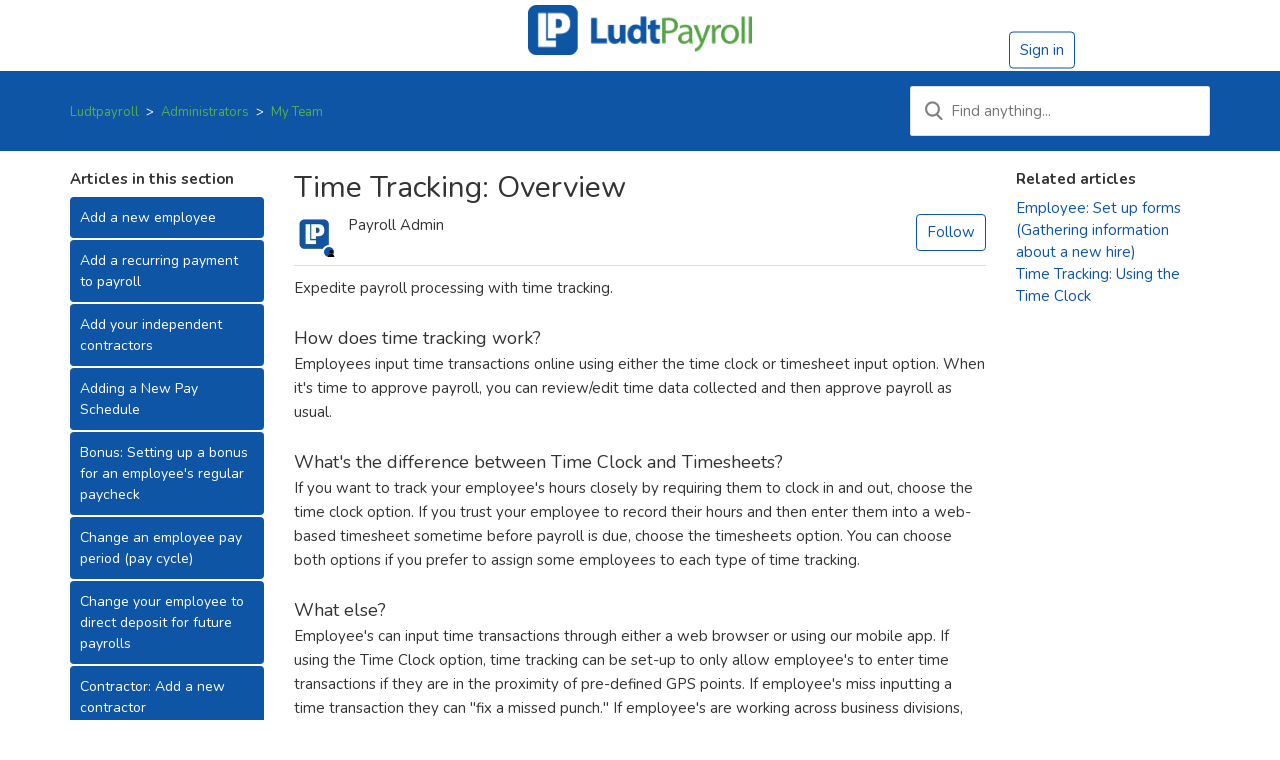

--- FILE ---
content_type: text/html; charset=utf-8
request_url: https://help.ludtpayroll.com/hc/en-us/articles/231928867-Time-Tracking-Overview
body_size: 6054
content:
<!DOCTYPE html>
<html dir="ltr" lang="en-US">
<head>
  <meta charset="utf-8" />
  <!-- v26903 -->


  <title>Time Tracking: Overview &ndash; Ludtpayroll</title>

  <meta name="csrf-param" content="authenticity_token">
<meta name="csrf-token" content="">

  <meta name="description" content="Expedite payroll processing with time tracking.How does time tracking work?Employees input time transactions online using either the time..." /><meta property="og:image" content="https://help.ludtpayroll.com/hc/theming_assets/01HZKT4NPZ9TMAKPJF8FWY69GP" />
<meta property="og:type" content="website" />
<meta property="og:site_name" content="Ludtpayroll" />
<meta property="og:title" content="Time Tracking: Overview" />
<meta property="og:description" content="Expedite payroll processing with time tracking.How does time tracking work?Employees input time transactions online using either the time clock or timesheet input option. When it's time to approve ..." />
<meta property="og:url" content="https://help.ludtpayroll.com/hc/en-us/articles/231928867-Time-Tracking-Overview" />
<link rel="canonical" href="https://help.ludtpayroll.com/hc/en-us/articles/231928867-Time-Tracking-Overview">
<link rel="alternate" hreflang="en-us" href="https://help.ludtpayroll.com/hc/en-us/articles/231928867-Time-Tracking-Overview">
<link rel="alternate" hreflang="x-default" href="https://help.ludtpayroll.com/hc/en-us/articles/231928867-Time-Tracking-Overview">

  <link rel="stylesheet" href="//static.zdassets.com/hc/assets/application-f34d73e002337ab267a13449ad9d7955.css" media="all" id="stylesheet" />
    <!-- Entypo pictograms by Daniel Bruce — www.entypo.com -->
    <link rel="stylesheet" href="//static.zdassets.com/hc/assets/theming_v1_support-e05586b61178dcde2a13a3d323525a18.css" media="all" />
  <link rel="stylesheet" type="text/css" href="/hc/theming_assets/1234965/2730207/style.css?digest=30036288467347">

  <link rel="icon" type="image/x-icon" href="/hc/theming_assets/01HZKT4NTG0FBTP0YFTJPHBR8E">

    <script src="//static.zdassets.com/hc/assets/jquery-ed472032c65bb4295993684c673d706a.js"></script>
    

  
<!--
 * Author: Customer Support Theme
 * Website: http://customersupporttheme.com/
 * Copyright: © 2016 Customer Support Theme
-->

<meta charset="utf-8">
<meta http-equiv="X-UA-Compatible" content="IE=edge,chrome=1">
<meta name="viewport" content="width=device-width, initial-scale=1.0">

<link href='https://fonts.googleapis.com/css?family=Nunito:400,700,300' rel='stylesheet' type='text/css'>

<link rel="stylesheet" href="//maxcdn.bootstrapcdn.com/bootstrap/3.3.7/css/bootstrap.min.css">

<link rel="stylesheet" href="//cdnjs.cloudflare.com/ajax/libs/font-awesome/4.6.3/css/font-awesome.min.css">

<!-- HTML5 Shim and Respond.js IE8 support of HTML5 elements and media queries -->
<!-- WARNING: Respond.js doesn't work if you view the page via file:-->
<!--[if lt IE 9]>
<script src="https://oss.maxcdn.com/html5shiv/3.7.2/html5shiv.min.js"></script>
<script src="https://oss.maxcdn.com/respond/1.4.2/respond.min.js"></script>
<![endif]-->

<script src="https://maxcdn.bootstrapcdn.com/bootstrap/3.3.7/js/bootstrap.min.js"></script>


  <script type="text/javascript" src="/hc/theming_assets/1234965/2730207/script.js?digest=30036288467347"></script>
</head>
<body class="">
  
  
  

  <header class="hc_header">
   <div class="cd-header">
      <div class="cd-logo logo">
         <!--<a title="Home" href="/hc/en-us">-->
         <a href="http://www.ludtpayroll.com/">
         <img src="https://static1.squarespace.com/static/5e7a559cfe831b4a35890011/t/5e7a72b26d9a095017e39fee/1595949706724/?format=1500w" alt="Logo"></a>
         <!--</a>-->
      </div>
      <nav>
         <ul class="cd-secondary-nav">
            <li>
               
            </li>
            <li>  <a class="login" data-auth-action="signin" role="button" rel="nofollow" title="Opens a dialog" href="https://ludtpayroll.zendesk.com/access?locale=en-us&amp;brand_id=2730207&amp;return_to=https%3A%2F%2Fhelp.ludtpayroll.com%2Fhc%2Fen-us%2Farticles%2F231928867-Time-Tracking-Overview&amp;locale=en-us">Sign in</a>
</li>
         </ul>
      </nav>
      <!--<a class="cd-primary-nav-trigger" href="#">
      <span class="cd-menu-text">Menu</span><span class="cd-menu-icon"></span>
      </a>-->
   </div>
</header>
<nav>
   <ul class="cd-primary-nav">
      <!-- Add your link here -->
      <li><a href="#">The team</a></li>
      <!-- Add your link here -->
      <li><a href="#">Our services</a></li>
      <!-- Add your link here -->
      <li><a href="#">Our projects</a></li>
      <!-- Add your link here -->
      <li><a href="#">Start a project</a></li>
      <!-- Add your link here -->
      <li><a href="#">Join In</a></li>
      <li><a class="submit-a-request" href="/hc/en-us/requests/new">Submit a request</a></li>
      <li class="hide visible-xs">  <a class="login" data-auth-action="signin" role="button" rel="nofollow" title="Opens a dialog" href="https://ludtpayroll.zendesk.com/access?locale=en-us&amp;brand_id=2730207&amp;return_to=https%3A%2F%2Fhelp.ludtpayroll.com%2Fhc%2Fen-us%2Farticles%2F231928867-Time-Tracking-Overview&amp;locale=en-us">Sign in</a>
</li>
   </ul>
</nav>

  <main role="main">
    <div class="container-divider"></div>
<section class="top_header">
   <div class="container">
      <nav class="sub-nav">
         <ol class="breadcrumbs">
  
    <li title="Ludtpayroll">
      
        <a href="/hc/en-us">Ludtpayroll</a>
      
    </li>
  
    <li title="Administrators">
      
        <a href="/hc/en-us/categories/204224707-Administrators">Administrators</a>
      
    </li>
  
    <li title="My Team">
      
        <a href="/hc/en-us/sections/206664587-My-Team">My Team</a>
      
    </li>
  
</ol>

         <form role="search" class="search" data-search="" data-instant="true" autocomplete="off" action="/hc/en-us/search" accept-charset="UTF-8" method="get"><input type="hidden" name="utf8" value="&#x2713;" autocomplete="off" /><input type="search" name="query" id="query" placeholder="Search" autocomplete="off" aria-label="Search" /></form>
      </nav>
   </div>
</section>
<div class="container">
   <div class="article-container" id="article-container">
      <section class="article-sidebar">
         <section class="section-articles collapsible-sidebar">
            <h3 class="collapsible-sidebar-title sidenav-title">Articles in this section</h3>
            <ul>
               
               <li>
                  <a href="/hc/en-us/articles/232074968-Add-a-new-employee" class="sidenav-item ">Add a new employee</a>
               </li>
               
               <li>
                  <a href="/hc/en-us/articles/231692648-Add-a-recurring-payment-to-payroll" class="sidenav-item ">Add a recurring payment to payroll</a>
               </li>
               
               <li>
                  <a href="/hc/en-us/articles/231692808-Add-your-independent-contractors" class="sidenav-item ">Add your independent contractors</a>
               </li>
               
               <li>
                  <a href="/hc/en-us/articles/231826267-Adding-a-New-Pay-Schedule" class="sidenav-item ">Adding a New Pay Schedule</a>
               </li>
               
               <li>
                  <a href="/hc/en-us/articles/235203588-Bonus-Setting-up-a-bonus-for-an-employee-s-regular-paycheck" class="sidenav-item ">Bonus: Setting up a bonus for an employee&#39;s regular paycheck</a>
               </li>
               
               <li>
                  <a href="/hc/en-us/articles/4409603101459-Change-an-employee-pay-period-pay-cycle" class="sidenav-item ">Change an employee pay period (pay cycle)</a>
               </li>
               
               <li>
                  <a href="/hc/en-us/articles/231692788-Change-your-employee-to-direct-deposit-for-future-payrolls" class="sidenav-item ">Change your employee to direct deposit for future payrolls</a>
               </li>
               
               <li>
                  <a href="/hc/en-us/articles/231827467-Contractor-Add-a-new-contractor" class="sidenav-item ">Contractor: Add a new contractor</a>
               </li>
               
               <li>
                  <a href="/hc/en-us/articles/231928887-Contractor-Change-contact-information-direct-deposit-setting-or-access-to-pay-stubs" class="sidenav-item ">Contractor: Change contact information, direct deposit setting, or access to pay stubs</a>
               </li>
               
               <li>
                  <a href="/hc/en-us/articles/231827547-Contractor-Change-contact-information-direct-deposit-setting-or-access-to-pay-stubs" class="sidenav-item ">Contractor: Change contact information, direct deposit setting, or access to pay stubs</a>
               </li>
               
            </ul>
            
            <a href="/hc/en-us/sections/206664587-My-Team" class="article-sidebar-item">See more</a>
            
         </section>
      </section>
      <article class="article">
         <header class="article-header">
            <h1 title="Time Tracking: Overview" class="article-title">
               Time Tracking: Overview
               
            </h1>
            <div class="article-author">
               <div class="avatar article-avatar">
                  
                  <span class="icon-agent"></span>
                  
                  <img src="https://help.ludtpayroll.com/system/photos/866309708/18341801_1295062807273785_9117952862583092245_n.jpg" alt="Avatar" class="user-avatar"/>
               </div>
               <div class="article-meta">
                  
                  Payroll Admin
                  
                  <div class="article-updated meta-data">Updated <time datetime="2023-04-24T20:43:41Z" title="2023-04-24T20:43:41Z" data-datetime="relative">April 24, 2023 20:43</time></div>
               </div>
            </div>
            <a class="article-subscribe" title="Opens a sign-in dialog" rel="nofollow" role="button" data-auth-action="signin" aria-selected="false" href="/hc/en-us/articles/231928867-Time-Tracking-Overview/subscription.html">Follow</a>
         </header>
         <section class="article-info">
            <div class="article-content">
               <div class="article-body"><p>Expedite payroll processing with time tracking.<br><br><span class="wysiwyg-font-size-large">How does time tracking work?</span><br>Employees input time transactions online using either the time clock or timesheet input option. When it's time to approve payroll, you can review/edit time data collected and then approve payroll as usual.&nbsp;<br><br><span class="wysiwyg-font-size-large">What's the difference between Time Clock and Timesheets?</span><br>If you want to track your employee's hours closely by requiring them to clock in and out, choose the time clock option. If you trust your employee to record their hours and then enter them into a web-based timesheet sometime before payroll is due, choose the timesheets option. You can choose both options if you prefer to assign some employees to each type of time tracking.<br><br><span class="wysiwyg-font-size-large">What else?</span><br>Employee's can input time transactions through either a web browser or using our mobile app. If using the Time Clock option, time tracking can be set-up to only allow employee's to enter time transactions if they are in the proximity of pre-defined GPS points. If employee's miss inputting a time transaction they can "fix a missed punch." If employee's are working across business divisions, locations, and/or departments, time transactions can be posted to the relevant division, location, and/or department.<br><br><span class="wysiwyg-font-size-large">To get started with time tracking:</span><br>To get started with time tracking contact your Ludt Payroll account executive.</p></div>
               <div class="article-attachments">
                  <ul class="attachments">
                     
                  </ul>
               </div>
            </div>
         </section>
         <footer>
            <div class="article-footer">
               <div class="article-share">
  <ul class="share">
    <li><a href="https://www.facebook.com/share.php?title=Time+Tracking%3A+Overview&u=https%3A%2F%2Fhelp.ludtpayroll.com%2Fhc%2Fen-us%2Farticles%2F231928867-Time-Tracking-Overview" class="share-facebook">Facebook</a></li>
    <li><a href="https://twitter.com/share?lang=en&text=Time+Tracking%3A+Overview&url=https%3A%2F%2Fhelp.ludtpayroll.com%2Fhc%2Fen-us%2Farticles%2F231928867-Time-Tracking-Overview" class="share-twitter">Twitter</a></li>
    <li><a href="https://www.linkedin.com/shareArticle?mini=true&source=Ludtpayroll&title=Time+Tracking%3A+Overview&url=https%3A%2F%2Fhelp.ludtpayroll.com%2Fhc%2Fen-us%2Farticles%2F231928867-Time-Tracking-Overview" class="share-linkedin">LinkedIn</a></li>
  </ul>

</div>
               
            </div>
            
            <div class="article-votes">
               <span class="article-votes-question">Was this article helpful?</span>
               <div class="article-votes-controls" role='radiogroup'>
                  <a class="button article-vote article-vote-up" data-auth-action="signin" aria-selected="false" role="radio" rel="nofollow" title="Yes" href="https://ludtpayroll.zendesk.com/access?locale=en-us&amp;brand_id=2730207&amp;return_to=https%3A%2F%2Fhelp.ludtpayroll.com%2Fhc%2Fen-us%2Farticles%2F231928867-Time-Tracking-Overview"></a>
                  <a class="button article-vote article-vote-down" data-auth-action="signin" aria-selected="false" role="radio" rel="nofollow" title="No" href="https://ludtpayroll.zendesk.com/access?locale=en-us&amp;brand_id=2730207&amp;return_to=https%3A%2F%2Fhelp.ludtpayroll.com%2Fhc%2Fen-us%2Farticles%2F231928867-Time-Tracking-Overview"></a>
               </div>
               <small class="article-votes-count">
               <span class="article-vote-label">0 out of 0 found this helpful</span>
               </small>
            </div>
            
            <div class="article-more-questions">
               Have more questions? <a href="/hc/en-us/requests/new">Submit a request</a>
            </div>
            <div class="article-return-to-top">
               <a href="#article-container">Return to top<span class="icon-arrow-up"></span></a>
            </div>
         </footer>
         <div class="article-comments" id="article-comments">
            <section class="comments">
               <header class="comment-overview">
                  <h3 class="comment-heading">
                     Comments
                  </h3>
                  <p class="comment-callout">0 comments</p>
                  
               </header>
               <ul id="comments" class="comment-list">
                  
               </ul>
               
               
               <p class="comment-callout">Article is closed for comments.</p>
            </section>
         </div>
      </article>
      <section class="article-relatives">
         <div data-recent-articles></div>
         
  <section class="related-articles">
    
      <h3 class="related-articles-title">Related articles</h3>
    
    <ul>
      
        <li>
          <a href="/hc/en-us/related/click?data=BAh7CjobZGVzdGluYXRpb25fYXJ0aWNsZV9pZGkEs2rRDToYcmVmZXJyZXJfYXJ0aWNsZV9pZGkEI%2FTSDToLbG9jYWxlSSIKZW4tdXMGOgZFVDoIdXJsSSJeL2hjL2VuLXVzL2FydGljbGVzLzIzMTgyODE0Ny1FbXBsb3llZS1TZXQtdXAtZm9ybXMtR2F0aGVyaW5nLWluZm9ybWF0aW9uLWFib3V0LWEtbmV3LWhpcmUGOwhUOglyYW5raQY%3D--800ed4e1bfbfce90be6cac3cc03f94433105624a" rel="nofollow">Employee: Set up forms (Gathering information about a new hire)</a>
        </li>
      
        <li>
          <a href="/hc/en-us/related/click?data=BAh7CjobZGVzdGluYXRpb25fYXJ0aWNsZV9pZGwrCBO7CjyZDjoYcmVmZXJyZXJfYXJ0aWNsZV9pZGkEI%2FTSDToLbG9jYWxlSSIKZW4tdXMGOgZFVDoIdXJsSSJJL2hjL2VuLXVzL2FydGljbGVzLzE2MDUxMzAwMTIxMzYzLVRpbWUtVHJhY2tpbmctVXNpbmctdGhlLVRpbWUtQ2xvY2sGOwhUOglyYW5raQc%3D--49c0743f0af02f1f79c10fc772511b9a1cd5186e" rel="nofollow">Time Tracking: Using the Time Clock</a>
        </li>
      
    </ul>
  </section>


      </section>
   </div>
</div>
  </main>

  <footer class="footer text-center">
   <div class="container">
      <div class="row">
         <div class="col-xs-6">
            <ul class="list-inline">
               <li><a href="https://ludtpayroll.zendesk.com/hc/en-us/categories/204218248-New-Customers" target="_blank">New Customers</a></li>
               <li><a href="https://ludtpayroll.zendesk.com/hc/en-us/categories/204224707-Administrators" target="_blank">Admins</a></li>
               <li><a href="https://ludtpayroll.zendesk.com/hc/en-us/categories/204224727-Employees" target="_blank">Employees & Contractors</a></li>
            </ul>
         </div>
         <div class="col-xs-6">
          <ul class="list-inline social">
               <li><a href="https://www.facebook.com/LudtPayroll/" target="_blank"><i class="fa fa-facebook" aria-hidden="true"></i></a></li>              
            </ul>
        </div>
      </div>
   </div>
   <aside class="footer-legal text-center">
      <div class="container">
         <!--<p>&copy; <span id="year"></span> Themes by <a href="http://customersupporttheme.com/" title="Customer Support Theme">Customer Support Theme</a>. All rights reserved.</p>-->
      </div>
   </aside>
</footer>


  <!-- / -->

  
  <script src="//static.zdassets.com/hc/assets/en-us.bbb3d4d87d0b571a9a1b.js"></script>
  

  <script type="text/javascript">
  /*

    Greetings sourcecode lurker!

    This is for internal Zendesk and legacy usage,
    we don't support or guarantee any of these values
    so please don't build stuff on top of them.

  */

  HelpCenter = {};
  HelpCenter.account = {"subdomain":"ludtpayroll","environment":"production","name":"Ludtpayroll"};
  HelpCenter.user = {"identifier":"da39a3ee5e6b4b0d3255bfef95601890afd80709","email":null,"name":"","role":"anonymous","avatar_url":"https://assets.zendesk.com/hc/assets/default_avatar.png","is_admin":false,"organizations":[],"groups":[]};
  HelpCenter.internal = {"asset_url":"//static.zdassets.com/hc/assets/","web_widget_asset_composer_url":"https://static.zdassets.com/ekr/snippet.js","current_session":{"locale":"en-us","csrf_token":null,"shared_csrf_token":null},"usage_tracking":{"event":"article_viewed","data":"BAh7CDoLbG9jYWxlSSIKZW4tdXMGOgZFVDoPYXJ0aWNsZV9pZGkEI/[base64]","url":"https://help.ludtpayroll.com/hc/activity"},"current_record_id":"231928867","current_record_url":"/hc/en-us/articles/231928867-Time-Tracking-Overview","current_record_title":"Time Tracking: Overview","current_text_direction":"ltr","current_brand_id":2730207,"current_brand_name":"Ludtpayroll","current_brand_url":"https://ludtpayroll.zendesk.com","current_brand_active":true,"current_path":"/hc/en-us/articles/231928867-Time-Tracking-Overview","show_autocomplete_breadcrumbs":true,"user_info_changing_enabled":false,"has_user_profiles_enabled":false,"has_end_user_attachments":true,"user_aliases_enabled":false,"has_anonymous_kb_voting":false,"has_multi_language_help_center":false,"show_at_mentions":false,"embeddables_config":{"embeddables_web_widget":false,"embeddables_help_center_auth_enabled":false,"embeddables_connect_ipms":false},"answer_bot_subdomain":"static","gather_plan_state":"subscribed","has_article_verification":false,"has_gather":true,"has_ckeditor":false,"has_community_enabled":false,"has_community_badges":false,"has_community_post_content_tagging":false,"has_gather_content_tags":false,"has_guide_content_tags":true,"has_user_segments":true,"has_answer_bot_web_form_enabled":false,"has_garden_modals":false,"theming_cookie_key":"hc-da39a3ee5e6b4b0d3255bfef95601890afd80709-2-preview","is_preview":false,"has_search_settings_in_plan":true,"theming_api_version":1,"theming_settings":{"color_1":"rgba(14, 85, 165, 1)","color_2":"rgba(0, 0, 0, 1)","color_3":"rgba(255, 255, 255, 1)","color_4":"rgba(72, 139, 73, 1)","color_5":"#ffffff","font_1":"'Helvetica Neue', Arial, Helvetica, sans-serif","font_2":"'Helvetica Neue', Arial, Helvetica, sans-serif","logo":"/hc/theming_assets/01HZKT4NPZ9TMAKPJF8FWY69GP","favicon":"/hc/theming_assets/01HZKT4NTG0FBTP0YFTJPHBR8E","homepage_background_image":"/hc/theming_assets/01HZKT4PCFE4KHQ8GDPW3SRFK0","community_background_image":"/hc/theming_assets/01HZKT4QDMBR8X1WF876W23F02","community_image":"/hc/theming_assets/01HZKT4R641JTD43680S50YM8X"},"has_pci_credit_card_custom_field":false,"help_center_restricted":false,"is_assuming_someone_else":false,"flash_messages":[],"user_photo_editing_enabled":true,"user_preferred_locale":"en-us","base_locale":"en-us","login_url":"https://ludtpayroll.zendesk.com/access?locale=en-us\u0026brand_id=2730207\u0026return_to=https%3A%2F%2Fhelp.ludtpayroll.com%2Fhc%2Fen-us%2Farticles%2F231928867-Time-Tracking-Overview","has_alternate_templates":false,"has_custom_statuses_enabled":true,"has_hc_generative_answers_setting_enabled":true,"has_generative_search_with_zgpt_enabled":false,"has_suggested_initial_questions_enabled":false,"has_guide_service_catalog":false,"has_service_catalog_search_poc":false,"has_service_catalog_itam":false,"has_csat_reverse_2_scale_in_mobile":false,"has_knowledge_navigation":false,"has_unified_navigation":false,"has_unified_navigation_eap_access":true,"has_csat_bet365_branding":false,"version":"v26903","dev_mode":false};
</script>

  
  <script src="//static.zdassets.com/hc/assets/moment-3b62525bdab669b7b17d1a9d8b5d46b4.js"></script>
  <script src="//static.zdassets.com/hc/assets/hc_enduser-3fe137bd143765049d06e1494fc6f66f.js"></script>
  
  
</body>
</html>

--- FILE ---
content_type: text/css; charset=utf-8
request_url: https://help.ludtpayroll.com/hc/theming_assets/1234965/2730207/style.css?digest=30036288467347
body_size: 17371
content:

@charset "UTF-8";
* {
    box-sizing: border-box;
}
body.helpcenter-enable {
    font-family: 'Nunito', sans-serif;
    /*font-family: 'Helvetica Neue', Arial, Helvetica, sans-serif;*/  /* Remove this comment if you using Zendesk Fonts */
    font-size: 15px;
    font-weight: 400;
    line-height: 1.5;
    -webkit-font-smoothing: antialiased;
    display: -ms-flexbox;
    display: flex;
    min-height: 100vh;
    -webkit-box-orient: vertical;
    -webkit-box-direction: normal;
    -ms-flex-direction: column;
    flex-direction: column;
}
main {
    -webkit-box-flex: 1;
    -ms-flex: 1 0 auto;
    flex: 1 0 auto;
}
body ul,
body ol {
    margin-bottom: 0;
}
@media (min-width: 1024px) {
    body > main {
        min-height: 65vh;
    }
}
body a:hover,
body a:active,
body a:focus,
body a {
    color: rgba(14, 85, 165, 1);
    text-decoration: none;
    outline: none;
}
input,
textarea {
    color: #000;
    font-size: 14px;
}
input {
    font-weight: 300;
    max-width: 100%;
    box-sizing: border-box;
    outline: none;
    transition: border .12s ease-in-out;
}
input:focus {
    border: 1px solid rgba(14, 85, 165, 1);
}
select {
    -webkit-appearance: none;
    -moz-appearance: none;
    background: url("/hc/theming_assets/01HZKT4N5CPK4MNA0W0E9J2VXD") no-repeat #fff;
    background-position: right 10px center;
    border: 1px solid #ddd;
    border-radius: 4px;
    padding: 8px 30px 8px 10px;
    outline: none;
    color: #555;
    width: 100%;
}
select:focus {
    border: 1px solid rgba(14, 85, 165, 1);
}
select::-ms-expand {
    display: none;
}
textarea {
    border: 1px solid #ddd;
    border-radius: 2px;
    resize: vertical;
    width: 100%;
    outline: none;
    padding: 10px;
}
textarea:focus {
    border: 1px solid rgba(14, 85, 165, 1);
}
body p:empty {
    display: none;
}
.top_header {
    background:#0f55a5; /*#efefef;*/
    padding: 15px 0;
}
/*.container-divider {
    border-top: 1px solid #ddd;
    margin-bottom: 20px;
    margin-top: 38px;
}*/

ul {
    list-style: none;
    margin: 0;
    padding: 0;
}
.error-page {
    max-width: 1160px;
    margin: 0 auto;
    padding: 0 5%;
}
@media (min-width: 1160px) {
    .error-page {
        padding: 0;
        width: 90%;
    }
}
.dropdown-toggle:after {
    color: inherit;
}
/***** Buttons *****/

.button,
[role=button] {
    border: 1px solid rgba(14, 85, 165, 1);
    border-radius: 4px;
    color: rgba(14, 85, 165, 1);
    cursor: pointer;
    display: inline-block;
    line-height: 2.34;
    margin: 0;
    padding: 0 10px;
    text-align: center;
    transition: background-color .12s ease-in-out, border-color .12s ease-in-out, color .15s ease-in-out;
    user-select: none;
    vertical-align: middle;
    white-space: nowrap;
    width: 100%;
    -webkit-touch-callout: none;
}
@media (min-width: 768px) {
    .button,
    [role=button] {
        width: auto;
    }
}
.button:after,
[role=button]:after {
    color: rgba(14, 85, 165, 1);
}
.button:hover,
.button:active,
.button:focus,
.button[aria-selected=true],
[role=button]:hover,
[role=button]:active,
[role=button]:focus,
[role=button][aria-selected=true] {
    background-color: rgba(14, 85, 165, 1);
    color: rgba(0, 0, 0, 1);
    text-decoration: none;
}
.button[aria-selected=true]:hover,
.button[aria-selected=true]:focus,
.button[aria-selected=true]:active,
[role=button][aria-selected=true]:hover,
[role=button][aria-selected=true]:focus,
[role=button][aria-selected=true]:active {
    background-color: #062547;
    border-color: #062547;
}
.button[data-disabled],
[role=button][data-disabled] {
    cursor: default;
}
.button-large,
input[type=submit] {
    background-color: rgba(14, 85, 165, 1);
    border: 0;
    border-radius: 4px;
    color: rgba(0, 0, 0, 1);
    font-size: 14px;
    font-weight: 400;
    line-height: 2.72;
    min-width: 190px;
    padding: 0 1.9286em;
    width: 100%;
}
@media (min-width: 768px) {
    .button-large,
    input[type=submit] {
        width: auto;
    }
}
.button-large:hover,
.button-large:active,
.button-large:focus,
input[type=submit]:hover,
input[type=submit]:active,
input[type=submit]:focus {
    background-color: #062547;
}
.button-secondary {
    color: #fff;
    border: 1px solid #ddd;
    background-color: transparent;
}
.button-secondary:hover,
.button-secondary:focus,
.button-secondary:active {
    color: rgba(255, 255, 255, 1);
    border: 1px solid #ddd;
    background-color: #f8f8f8;
}
/***** Tables *****/

.table {
    width: 100%;
    table-layout: fixed;
}
@media (min-width: 768px) {
    .table {
        table-layout: auto;
    }
}
.table th,
.table th a {
    color: #fff;
    font-size: 13px;
    font-weight: 300;
    text-align: left;
}
[dir=rtl] .table th,
[dir=rtl] .table th a {
    text-align: right;
}
.table tr {
    border-bottom: 1px solid #ddd;
    display: block;
    padding: 20px 0;
}
@media (min-width: 768px) {
    .table tr {
        display: table-row;
    }
}
.table td {
    display: block;
}
@media (min-width: 768px) {
    .table td {
        display: table-cell;
    }
}
@media (min-width: 1024px) {
    .table td,
    .table th {
        padding: 20px 30px;
    }
}
@media (min-width: 768px) {
    .table td,
    .table th {
        padding: 10px 20px;
    }
}
/***** Forms *****/

.form {
    background: #efefef;
    padding: 40px;
}
.form-field ~ .form-field {
    margin-top: 25px;
}
.form-field label {
    display: block;
    font-size: 13px;
    margin-bottom: 5px;
}
.form-field input {
    border: 1px solid #ddd;
    border-radius: 4px;
    padding: 10px;
    width: 100%;
}
.form-field input:focus {
    border: 1px solid rgba(14, 85, 165, 1);
}
.form-field input[type="text"] {
    border: 1px solid #ddd;
    border-radius: 4px;
}
.form-field input[type="text"]:focus {
    border: 1px solid rgba(14, 85, 165, 1);
}
.form-field .nesty-input {
    border-radius: 4px;
    height: 40px;
    line-height: 40px;
    outline: none;
    vertical-align: middle;
}
.form-field .nesty-input:focus {
    border: 1px solid rgba(14, 85, 165, 1);
    text-decoration: none;
}
.form-field textarea {
    vertical-align: middle;
}
.form-field input[type=checkbox] + label {
    margin: 0 0 0 10px;
}
.form-field.required > label:after {
    content: "*";
    color: #f00;
    margin-left: 2px;
}
.form-field p {
    color: #fff;
    font-size: 12px;
    margin: 5px 0;
}
[data-loading="true"] input,
[data-loading="true"] textarea {
    background: transparent url("/hc/theming_assets/01HZKT4NJPJWEE9ZQRZKWRZV4H") 99% 50% no-repeat;
    background-size: 16px 16px;
}
.form footer {
    padding-top: 30px;
    text-align: right;
}
.form footer a {
    color: #fff;
    cursor: pointer;
    margin-right: 15px;
}
.form .suggestion-list {
    font-size: 13px;
    margin-top: 30px;
}
.searchbox {
    background: #fff;
    border: 1px solid #ddd;
    border-radius: 4px;
    padding: 25px;
}
.form .suggestion-list label {
    border-bottom: 1px solid #ddd;
    display: block;
    padding-bottom: 5px;
}
.form .suggestion-list li {
    padding: 10px 0;
}
.form .suggestion-list li a:visited {
    color: #254826;
}
/***** Header *****/

.header {
    max-width: 1160px;
    margin: 0 auto;
    padding: 0 5%;
    position: relative;
    align-items: center;
    display: flex;
    height: 91px;
    justify-content: space-between;
}
@media (min-width: 1160px) {
    .header {
        padding: 0;
        width: 90%;
    }
}
.logo img {
  /*max-height: 37px;*/
  max-height: 50px;
  margin-top:30px;
}
.user-nav {
    display: inline-block;
    position: absolute;
    white-space: nowrap;
}
@media (min-width: 768px) {
    .user-nav {
        position: relative;
    }
}
.user-nav[aria-expanded=true] {
    background-color: #fff;
    box-shadow: 0 0 4px 0 rgba(0, 0, 0, 0.15), 0 4px 10px 0 rgba(0, 0, 0, 0.1);
    border: solid 1px #ddd;
    right: 0;
    left: 0;
    top: 71px;
    z-index: 1;
}
.user-nav[aria-expanded=true] > a {
    display: block;
    margin: 20px;
}
.nav-wrapper a {
    border: 0;
    color: rgba(72, 139, 73, 1);
    display: none;
    font-size: 14px;
    padding: 0 20px 0 0;
    width: auto;
}
@media (min-width: 768px) {
    .nav-wrapper a {
        display: inline-block;
    }
}
[dir=rtl] .nav-wrapper a {
    padding: 0 0 0 20px;
}
.nav-wrapper a:hover,
.nav-wrapper a:focus,
.nav-wrapper a:active {
    background-color: transparent;
    color: rgba(72, 139, 73, 1);
    text-decoration: underline;
}
.nav-wrapper a.login {
    display: inline-block;
}
.nav-wrapper .icon-menu {
    display: inline-block;
    margin-right: 10px;
    color: rgba(72, 139, 73, 1);
}
@media (min-width: 768px) {
    .nav-wrapper .icon-menu {
        display: none;
    }
}
[dir=rtl] .nav-wrapper .icon-menu {
    margin-left: 10px;
    margin-right: 0;
}
/***** User info in header *****/

.user-info {
    display: inline-block;

}
.user-info .dropdown-toggle:after {
    display: none;
}
@media (min-width: 768px) {
    .user-info .dropdown-toggle:after {
        display: inline-block;
    }
}
.user-info > [role="button"] {
    border: 0;
    color: rgba(14, 85, 165, 1);
    min-width: 0;
    padding: 0;
    white-space: nowrap;
}
.user-info > [role="button"]:hover {
   /* color: #fff;*/
  color: rgba(14, 85, 165, 1);
    background-color: transparent;
}
.user-info > [role="button"]:after {
    color: #fff;
    padding-right: 15px;
}
[dir=rtl] .user-info > [role="button"]:after {
    padding-left: 15px;
    padding-right: 0;
}
#user #user-name {
    display: none;
    font-size: 14px;
}
.hide #user {
    display: none;
}
.hide a.login {
    border: 0;
    line-height: 1.5;
}
@media (min-width: 768px) {
    #user #user-name {
        display: inline-block;
    }
}
#user #user-name:hover {
    text-decoration: underline;
}
/***** User avatar *****/

.user-avatar {
    height: 25px;
    width: 25px;
    border-radius: 50%;
    display: inline-block;
    vertical-align: middle;
}
.avatar {
    display: inline-block;
    position: relative;
}
.avatar img {
    height: 40px;
    width: 40px;
}
.avatar .icon-agent::before {
    background-color: rgba(14, 85, 165, 1);
    border: 2px solid #fff;
    border-radius: 50%;
    bottom: -4px;
    color: rgba(0, 0, 0, 1);
    content: "\1F464";
    font-size: 14px;
    height: 14px;
    line-height: 14px;
    position: absolute;
    right: -2px;
    text-align: center;
    width: 14px;
}
/***** Footer *****/

.footer {
   /* background: #ffffff;*/
    /*background: #2fa3cc;*/
  background:#0f55a5;
    margin-top: 30px;
    padding: 30px 0;
    color: #fff;
}
.footer .social {
    margin-bottom: 20px;
}
.footer .social li a {
    border: 2px solid #fff;
    height: 35px;
    display: block;
    width: 35px;
    line-height: 35px;
    border-radius: 100%;
}
.footer .social li a:hover,
.footer .social li a:focus {
    background: #fff;
    color: #333;
}
.footer a {
    color: #fff;
}
.footer a:hover {
    color: #fff;
  	text-decoration:underline;
}
.footer-inner {
    max-width: 1160px;
    margin: 0 auto;
    padding: 0 5%;
    display: flex;
    justify-content: space-between;
}
@media (min-width: 1160px) {
    .footer-inner {
        padding: 0;
        width: 90%;
    }
}
.footer-language-selector {
    color: #fff;
    display: inline-block;
    font-weight: 300;
}
/***** Breadcrumbs *****/

.breadcrumbs {
    margin: 0 0 15px 0;
    padding: 0;
}
.breadcrumbs a {
    color: #333;
}
@media (min-width: 768px) {
    .breadcrumbs {
        margin: 0;
    }
}
.breadcrumbs li {
    color: #fff;
    display: inline;
    font-size: 13px;
    max-width: 450px;
    overflow: hidden;
    text-overflow: ellipsis;
}
.breadcrumbs li + li:before {
    content: ">";
    margin: 0 4px;
}
.breadcrumbs li a {
    /*color: #333;*/
    color: #57ad51;
}
/***** Search field *****/

.search {
    position: relative;
}
.search input[type="search"] {
    border: 1px solid #ddd;
    border-radius: 2px;
    box-sizing: border-box;
    color: #999;
    height: 50px;
    padding-left: 40px;
    padding-right: 20px;
    -webkit-appearance: none;
    width: 100%;
}
.search input[type="submit"] {
    position: absolute;
    top: 0;
    right: 0;
    height: 50.5px;
    min-width: 100px;
    max-width: 100px;
    border-radius: 0 2px 2px 0;
    background: #ffffff;
    display:none;
}
[dir=rtl] .search input[type="search"] {
    padding-right: 40px;
    padding-left: 20px;
}
.search input[type="search"]:focus {
    border: 1px solid rgba(14, 85, 165, 1);
    color: #555;
}
.search:before {
    position: relative;
    top: 50%;
    transform: translateY(-50%);
    background-color: #fff;
    /*color: rgba(14, 85, 165, 1);*/
    color:#808080;
    content: "\1F50D";
    font-size: 18px;
    position: absolute;
    left: 15px;
    font-weight: bold !important;
}
[dir=rtl] .search:before {
    right: 15px;
    left: auto;
}
.search-full input[type="search"] {
    border: 1px solid #fff;
}
/***** Hero component *****/

.hero {
    /* set image on search banner (Remove below comment) */
    /*background-image: url(/hc/theming_assets/01HZKT4PCFE4KHQ8GDPW3SRFK0);
    background-position: center;
    background-size: cover;*/
    
    background-color: rgba(14, 85, 165, 1);
   /* height: 400px;*/
    padding: 20px;
    text-align: center;
    width: 100%;
   
 
  
}
.hero-inner {
    position: relative;
    /*top: 35%;*/
   /* top: 40%;*/
  
    transform: translateY(-25%);
    max-width: 610px;
    margin: 0 auto;
  	margin-bottom:-50px;
}
main .page-header {
    display: flex;
    flex-direction: column;
    flex-wrap: wrap;
    justify-content: space-between;
    margin: 10px 0;
    border-color: #ddd;
}
.section-container .page-header {
    flex-direction: row;
}
.dropdown-menu[aria-expanded=true] {
    left: inherit;
    right: 0;
    bottom: auto;
}
.with_align .dropdown-menu[aria-expanded="true"] {
    left: 0;
}
@media (min-width: 768px) {
    main .container .page-header {
        align-items: baseline;
        flex-direction: row;
        margin: 0;
    }
}
body .page-header.community-header {
    margin-top: 10px;
}
.page-header .section-subscribe {
    flex-shrink: 0;
    margin-bottom: 10px;
}
@media (min-width: 768px) {
    .page-header .section-subscribe {
        margin-bottom: 0;
    }
}
.page-header h1 {
    flex-grow: 1;
    margin-bottom: 40px;
}
.page-header-description {
    font-style: italic;
    margin: 0 0 10px 0;
    word-break: break-word;
}
@media (min-width: 1024px) {
    .page-header-description {
        flex-basis: 100%;
    }
}
.page-header .icon-lock:before {
    content: "\1F512";
    font-size: 20px;
    position: relative;
    left: -5px;
    vertical-align: baseline;
}
.sub-nav {
    display: flex;
    flex-direction: column;
    justify-content: space-between;
}
@media (min-width: 768px) {
    .sub-nav {
        align-items: baseline;
        flex-direction: row;
    }
}
@media (min-width: 768px) {
    .sub-nav input[type="search"] {
        min-width: 300px;
    }
}
.sub-nav input[type="search"]:after {
    font-size: 15px;
}
/***** Blocks *****/
/* Used in Homepage#categories and Community#topics */

.blocks-list,
.quick-articles {
    display: flex;
    flex-wrap: wrap;
    justify-content: flex-start;
    list-style: none;
    padding: 0;
}
.quick-articles {
    margin-bottom: 30px;
}
.quick-articles .recent-articles h3 {
    font-size: 24px;
}
@media (min-width: 768px) {
    .blocks-list {
        margin: 0 -5px;
    }
}
.blocks-item{
    border-top: 5px solid #D3D3D3;
    box-shadow: 2px 2px 1px #888888;
    /*display: flex;
    flex: 1 0 250px;*/
    /*flex-direction: column;*/
    display: inline-block;
    /*margin: 40px 5px 5px;*/
    max-width: 268px;
    text-align: center;
    position: relative;
    width: 100%;
    background-color:#fff;
    margin: 16px auto 0;
    border-left: 1px solid #ddd;
}
/*adding extra: hover effect*/
 .blocks-item:hover {
    transform: scale(1.05);
    border-top: 5px solid #25D6C9;
    box-shadow: 0 2px 5px rgba(8, 8, 8, 0.5);
    /*background: #ddd;*/
    color:#25D6C9;
  }
  .blocks-item:hover, .blocks-item:hover h4 {
    color: #25D6C9;
  }

/*-----------------*/
.quick-articles section {
    /*border: 1px solid #ddd;*/
    border-radius: 4px;
    box-sizing: border-box;
    display: flex;
    flex: 1 0 250px;
    flex-direction: column;
    margin: 40px 5px 10px;
    max-width: 100%;
    text-align: left;/*center;*/
    position: relative;
}
.quick-articles section {
    padding: 0 25px;
}
.quick-articles section li:last-child a {
    border-bottom: 0;
}
/*@media (min-width: 768px) {
.blocks-item {
  margin: 0 15px 30px;
}
}*/

.blocks-item span.category-icon {
    background: #ffffff;
    height: 60px;
    width: 60px;
    display: block;
    margin: 0 auto;
    border-radius: 100%;
    line-height: 60px;
    text-align: center;
    position: absolute;
    top: 0;
    left: 0;
    right: 0;
    margin-top: -30px;
}
.blocks-item span.category-icon i {
    color: #fff;
    font-size: 1.5em;
    line-height: 60px;
}
.categories {
    position: relative;
    top: -150px;
    margin-bottom: -150px;
}
.blocks-item-link {
    color: #333;
    padding: 35px 30px;
    /*background: #fff;*/
    background:transparent;
    border-radius: 4px;
    position: relative;
    height: 100%;
}
.topics-list .blocks-item-link {
    background: #efefef;
}
.blocks-item-link:hover,
.blocks-item-link:focus,
.blocks-item-link:active {
    color: #454545;
    text-decoration: none;
}
.blocks-item-title {
    margin-bottom: 0;
}
.blocks-item-description {
    margin: 0;
}
.blocks-item-description:not(:empty) {
    margin-top: 10px;
}
.section h2 {
    margin-bottom: 10px;
    text-align: center;
}
/***** Promoted articles *****/

.quick-articles section a {
    /*border-bottom: 1px solid #ddd;*/
    /*color: rgba(255, 255, 255, 1);*/
   color: #0f55a5;
    display: block;
    padding: 15px 0;
}
.promoted-articles-item:last-child a {
    border: 0;
}
@media (min-width: 1024px) {
    .promoted-articles-item:last-child a {
        border-bottom: 1px solid #ddd;
    }
}
/***** Community section in homepage *****/

.community {
    text-align: center;
}
.community-image {
    padding: 100px 0;
    background-image: url(/hc/theming_assets/01HZKT4R641JTD43680S50YM8X);
    background-position: center;
    background-repeat: no-repeat;
    max-width: 100%;
    background-size: cover;
    background-attachment: fixed;
    position: relative;
}
.community-image:before {
    position: absolute;
    content: "";
    background: #000000;
    top: 0;
    left: 0;
    height: 100%;
    width: 100%;
    opacity: 0.5;
}
.community-image > .container {
    position: relative;
    z-index: 9;
}
.community-image .btn {
    background: rgba(255, 255, 255, 0.78);
    border: 2px solid rgba(255, 255, 255, 0.72);
    color: #333;
}
.community,
.activity {
    border-top: 1px solid #ddd;
    padding: 30px 0;
}
.activity {
    border-top: 0;
}
/***** Recent activity *****/

.recent-activity-header {
    margin-bottom: 10px;
    text-align: center;
}
.recent-activity-list {
    padding: 0;
}
.recent-activity-item {
    border-bottom: 1px solid #ddd;
    overflow: auto;
    padding: 20px 0;
}
.recent-activity-item-parent {
    font-size: 16px;
}
.recent-activity-item-parent,
.recent-activity-item-link {
    margin: 6px 0;
    color: rgba(255, 255, 255, 1);
    display: inline-block;
    width: 100%;
}
@media (min-width: 768px) {
    .recent-activity-item-parent,
    .recent-activity-item-link {
        width: 70%;
        margin: 0;
    }
}
.recent-activity-item-link {
    font-size: 14px;
    font-weight: 300;
}
.recent-activity-item-meta {
    margin: 15px 0 0 0;
    float: none;
}
@media (min-width: 768px) {
    .recent-activity-item-meta {
        margin: 0;
        float: right;
    }
    [dir=rtl] .recent-activity-item-meta {
        float: left;
    }
}
.recent-activity-item-time,
.recent-activity-item-comment {
    color: #fff;
    display: inline-block;
    font-size: 13px;
    font-weight: 300;
}
.recent-activity-item-comment {
    padding-left: 5px;
}
[dir=rtl] .recent-activity-item-comment {
    padding: 0 5px 0 0;
}
.recent-activity-item-comment:before {
    display: inline-block;
}
.recent-activity-item-comment span:before {
    color: rgba(14, 85, 165, 1);
    content: "\1F4AC";
    display: inline-block;
    font-size: 15px;
    padding-right: 3px;
    vertical-align: middle;
}
[dir=rtl] .recent-activity-item-comment span:before {
    padding-left: 3px;
}
.recent-activity-controls {
    padding-top: 15px;
}
.recent-activity-controls > a,
.section-tree .see-all-articles {
    /*background: rgba(14, 85, 165, 1);*/
    background: #0f55a5;
    color: #fff !important;
}
/***** Category pages *****/

.category-container {
    display: flex;
    justify-content: flex-end;
}
.category-content {
    flex: 1;
}
@media (min-width: 1024px) {
    .category-content {
        flex: 0 0 100%;
    }
}
.section-tree {
    display: flex;
    flex-direction: column;
    flex-wrap: wrap;
    justify-content: space-between;
}
@media (min-width: 768px) {
    .section-tree {
        flex-direction: row;
    }
}
.section-tree .section {
    flex: initial;
}
@media (min-width: 768px) {
    .section-tree .section {
        flex: 0 0 45%;
        /* Two columns for tablet and desktop. Leaving 5% separation between columns */
    }
}
.section-tree .icon-lock:before {
    vertical-align: baseline;
}
.section-tree-title {
    margin-bottom: 0;
}
.section-tree-title a {
    /*color: rgba(255, 255, 255, 1);*/
     color:#0f55a5;
}
.section-tree .see-all-articles {
    display: inline-block;
    margin-top: 10px;
}
.article-list-item {
    /*border-bottom: 1px solid #ddd;*/
    padding: 15px 0;
}
.article-list-item a {
    /*color: rgba(255, 255, 255, 1);*/
     color: #333333;
}
.icon-star:before {
    color: rgba(14, 85, 165, 1);
    font-size: 18px;
}
/***** Section pages *****/

.section-container {
    display: flex;
    justify-content: flex-end;
}
.section-content {
    flex: 1;
}
@media (min-width: 1024px) {
    .section-content {
        flex: 0 0 100%;
    }
}
.section-subscribe .dropdown-toggle:after {
    display: none;
}
/***** Article *****/

.article {
    /*
* The article grid is defined this way to optimize readability:
* Sidebar | Content | Free space
* 17%     | 66%     | 17%
*/
    
    flex: 1 0 auto;
}
@media (min-width: 1024px) {
    .article {
        flex: 1 0 66%;
        max-width: 66%;
        min-width: 640px;
        padding: 0 30px;
    }
}
.article-container {
    display: flex;
    flex-direction: column;
}
@media (min-width: 1024px) {
    .article-container {
        flex-direction: row;
    }
}
.article-header {
    align-items: flex-start;
    display: flex;
    flex-direction: column;
    flex-wrap: wrap;
    justify-content: space-between;
    margin-bottom: 10px;
    margin-top: 20px;
    border-bottom: 1px solid #ddd;
}
@media (min-width: 768px) {
    .article-header {
        flex-direction: row;
        margin-top: 0;
    }
}
.article-author {
    margin-bottom: 10px;
}
@media (min-width: 768px) {
    .article-title {
        flex-basis: 100%;
        font-size: 2em;
        /* Take entire row */
    }
}
.article-title .icon-lock:before {
    content: "\1F512";
    font-size: 20px;
    position: relative;
    left: -5px;
    vertical-align: baseline;
}
.article [role="button"] {
    flex-shrink: 0;
    width: 100%;
}
@media (min-width: 768px) {
    .article [role="button"] {
        width: auto;
    }
}
.article-info {
    max-width: 100%;
}
.article-meta {
    display: inline-block;
    margin-left: 10px;
    vertical-align: middle;
}
.article-body img {
    height: auto;
    max-width: 100%;
}
.article-body ul,
.article-body ol {
    padding-left: 20px;
    list-style-position: outside;
    margin: 20px 0 20px 20px;
}
.article-body ul > ul,
.article-body ol > ol,
.article-body ol > ul,
.article-body ul > ol {
    margin: 0;
}
.article-body ul {
    list-style-type: disc;
}
.article-body > p:last-child {
    margin-bottom: 0;
}
.article-body a:visited {
    color: #254826;
}
.article-content {
    line-height: 1.6;
    margin: 10px 0 20px 0;
    word-wrap: break-word;
}
.article-footer {
    align-items: center;
    display: flex;
    justify-content: space-between;
    padding-bottom: 20px;
}
.article-comment-count {
    color: #fff;
    font-weight: 300;
}
.article-comment-count:hover {
    text-decoration: none;
}
.article-comment-count .icon-comments {
    color: rgba(14, 85, 165, 1);
    content: "\1F4AC";
    display: inline-block;
    font-size: 18px;
    padding: 5px;
}
.article-sidebar {
    border-bottom: 1px solid #ddd;
    border-top: 1px solid #ddd;
    flex: 1 0 auto;
    margin-bottom: 20px;
    padding: 0;
    margin-top: 20px;
}
.article-sidebar-item {
    margin-top: 10px;
    display: block;
    text-transform: uppercase;
}
@media (min-width: 1024px) {
    .article-sidebar {
        border: 0;
        flex: 0 0 17%;
        height: auto;
    }
}
.article-relatives > *:last-child {
    margin: 0;
}
@media (min-width: 768px) {
    .article-relatives > * {
        margin-right: 20px;
    }
}
.article-votes {
    border-top: 1px solid #ddd;
    padding: 30px 0;
    text-align: center;
}
.article-vote {
    background: transparent;
    border: 1px solid rgba(14, 85, 165, 1);
    color: rgba(14, 85, 165, 1);
    margin: 10px 5px;
    min-width: 90px;
    width: auto;
}
.article-vote:before {
    font-size: 8px;
    margin-right: 10px;
}
.article-vote:after {
    content: attr(title);
    /* Yes/No label*/
}
.article-vote:focus,
.article-vote:active {
    background-color: transparent;
    color: rgba(14, 85, 165, 1);
}
.article-vote:hover {
    background-color: rgba(14, 85, 165, 1);
}
.article-vote:hover::before,
.article-vote:hover::after,
.article-vote[aria-selected=true]::before,
.article-vote[aria-selected=true]::after {
    color: rgba(0, 0, 0, 1);
}
.article-vote-up::before {
    content: "\2713";
}
.article-vote-down::before {
    content: "\2715";
}
.article-more-questions {
    margin: 10px 0 20px;
    text-align: center;
}
.article-return-to-top {
    border-top: 1px solid #ddd;
}
@media (min-width: 1024px) {
    .article-return-to-top {
        display: none;
    }
}
.article-return-to-top a {
    color: rgba(255, 255, 255, 1);
    display: block;
    padding: 20px 0;
}
.article-return-to-top a:hover,
.article-return-to-top a:focus {
    text-decoration: none;
}
.article-return-to-top .icon-arrow-up::before {
    font-size: 16px;
    margin-left: 5px;
}
[dir=rtl] .article-return-to-top .icon-arrow-up::before {
    margin-right: 10px;
}
.article-unsubscribe {
    background-color: rgba(14, 85, 165, 1);
    color: rgba(0, 0, 0, 1);
    text-decoration: none;
}
.article-unsubscribe:hover {
    background-color: #062547;
    border-color: #062547;
}
.sidenav-title {
    font-size: 15px;
    position: relative;
    font-weight: 800;
}
.sidenav-item {
    /*background: #efefef;*/
    background: #0f55a5;
    border-radius: 4px;
    color: rgba(255, 255, 255, 1);
    display: block;
    margin-bottom: 2px;
    padding: 10px;
    font-size: 14px;
}
.sidenav-item.current-article,
.sidenav-item:hover {
    background-color: rgba(14, 85, 165, 1);
    color: rgba(0, 0, 0, 1);
    text-decoration: none;
}
.recent-articles h3,
.related-articles h3 {
    margin: 20px 0 10px 0;
    font-size: 15px;
    font-weight: 800;
}
.article-relatives li a {
    color: #0f55a5;
}
/***** Attachments *****/
/* Styles attachments inside posts, articles and comments */

.attachments .attachment-item {
    padding-left: 20px;
    position: relative;
    margin-bottom: 10px;
}
.attachments .attachment-item:last-child {
    margin-bottom: 0;
}
.attachments .attachment-item:before {
    color: rgba(255, 255, 255, 1);
    content: "\1F4CE";
    font-size: 15px;
    left: 0;
    position: absolute;
    top: 5px;
}
[dir=rtl] .attachments .attachment-item {
    padding-left: 0;
    padding-right: 20px;
}
[dir=rtl] .attachments .attachment-item:before {
    left: auto;
    right: 0;
}
.upload-dropzone span {
    color: #fff;
}
/***** Social share links *****/

.share {
    padding: 0;
    white-space: nowrap;
}
.share li,
.share a {
    display: inline-block;
}
.share a {
    border-radius: 50%;
    height: 25px;
    line-height: 25px;
    overflow: hidden;
    width: 25px;
}
.share a:before {
    color: #fff;
    display: block;
    font-size: 23px;
    text-align: center;
    width: 100%;
}
.share a:hover {
    text-decoration: none;
}
.share a:hover:before {
    color: rgba(14, 85, 165, 1);
}
.share-twitter:before {
    content: "\e901";
}
.share-facebook:before {
    content: "\e903";
}
.share-linkedin:before {
    content: "\e900";
}
.share-googleplus:before {
    content: "\e902";
}
/***** Comments *****/
/* Styles comments inside articles, posts and requests */

.comment {
    border-bottom: 1px solid #ddd;
    padding: 20px 0;
}
.comment-heading {
    margin-bottom: 5px;
    margin-top: 0;
}
.comment-overview {
    border-bottom: 1px solid #ddd;
    border-top: 1px solid #ddd;
    padding: 20px 0;
}
.comment-overview p {
    margin-top: 0;
}
.comment-callout {
    color: #fff;
    display: inline-block;
    font-weight: 300;
    font-size: 13px;
    margin-bottom: 0;
    margin-top: 15px;
}
.comment-callout a {
    color: rgba(14, 85, 165, 1);
}
.comment-sorter {
    display: inline-block;
    float: right;
}
.comment-sorter a {
    color: #fff;
    font-weight: 300;
    font-size: 13px;
    text-decoration: none;
}
[dir=rtl] .comment-sorter {
    float: left;
}
.comment-wrapper {
    display: flex;
    justify-content: space-between;
    position: relative;
}
.comment-wrapper.comment-official {
    border: 1px solid rgba(14, 85, 165, 1);
    padding: 40px 20px 20px;
}
@media (min-width: 768px) {
    .comment-wrapper.comment-official {
        padding-top: 20px;
    }
}
.comment-info {
    padding-right: 20px;
    width: 100%;
}
.comment-author {
    align-items: flex-end;
    display: flex;
    flex-wrap: wrap;
    margin-bottom: 20px;
}
@media (min-width: 768px) {
    .comment-author {
        justify-content: space-between;
    }
}
.comment-avatar {
    margin-right: 10px;
}
[dir=rtl] .comment-avatar {
    margin-left: 10px;
    margin-right: 0;
}
.comment-meta {
    flex: 1 0 80%;
}
@media (min-width: 768px) {
    .comment-meta {
        flex: 1;
    }
}
.comment .status-label {
    margin-top: 10px;
}
@media (min-width: 768px) {
    .comment .status-label {
        margin-top: 0;
    }
}
.comment-published {
    color: #fff;
    display: block;
    font-weight: 300;
    font-size: 13px;
}
.comment-form {
    display: flex;
    padding-top: 30px;
    word-wrap: break-word;
}
.comment-container {
    width: 100%;
}
.comment-form-controls {
    display: none;
    margin-top: 10px;
    text-align: left;
}
@media (min-width: 768px) {
    [dir=ltr] .comment-form-controls {
        text-align: right;
    }
}
.comment-form-controls input[type=submit] {
    margin-top: 15px;
}
@media (min-width: 1024px) {
    .comment-form-controls input[type=submit] {
        margin-left: 15px;
    }
    [dir=rtl] .comment-form-controls input[type=submit] {
        margin-left: 0;
        margin-right: 15px;
    }
}
.comment-form-controls input[type=checkbox] {
    margin-right: 5px;
}
.comment-form-controls input[type=checkbox] [dir=rtl] {
    margin-left: 5px;
}
.comment-ccs {
    display: none;
}
.comment-ccs + textarea {
    margin-top: 10px;
}
.comment-attachments {
    margin-top: 10px;
}
.comment-attachments a {
    color: rgba(14, 85, 165, 1);
}
.comment-body {
    -moz-hyphens: auto;
    -ms-hyphens: auto;
    -webkit-hyphens: auto;
    word-break: break-word;
    line-height: 1.6;
    font-weight: 100;
}
.comment-body ul,
.comment-body ol {
    padding-left: 20px;
    list-style-position: outside;
    margin: 20px 0 20px 20px;
}
.comment-body ul {
    list-style-type: disc;
}
.comment-body a:visited {
    color: #254826;
}
.comment-body img {
    max-width: 100%;
}
.comment-mark-as-solved {
    display: inline-block;
}
/***** Vote *****/
/* Used in article comments, post comments and post */

.vote {
    display: inline-block;
    text-align: center;
    width: 35px;
}
.vote a {
    outline: none;
}
.vote a:active,
.vote a:hover,
.vote a:focus {
    text-decoration: none;
}
.vote-sum {
    color: #fff;
    display: block;
    margin: 3px 0;
}
[dir=rtl] .vote-sum {
    direction: ltr;
    unicode-bidi: bidi-override;
}
.vote-up:hover:before,
.vote-down:hover:before {
    color: rgba(14, 85, 165, 1);
}
.vote-up:before,
.vote-down:before {
    color: #fff;
    font-size: 24px;
}
.vote-up:before {
    content: "\2B06";
}
.vote-down:before {
    content: "\2B07";
}
/***** Actions *****/
/* Styles admin and en user actions(edit, delete, change status) in comments and posts */

.actions {
    text-align: center;
    flex-shrink: 0;
    /*Avoid collapsing elements in Safari*/
}
.actions .dropdown-toggle {
    font-size: 0;
    margin: 15px 0;
}
.actions .dropdown-toggle:hover:before,
.actions .dropdown-toggle:focus:before,
.actions .dropdown-toggle:active:before {
    background-color: #f8f8f8;
}
.actions .dropdown-toggle:before {
    background-color: transparent;
    border-radius: 50%;
    color: #fff;
    content: "\2699";
    display: block;
    font-size: 13px;
    margin: auto;
    padding: 5px;
}
/***** Community *****/

.community-hero {
    background-image: url(/hc/theming_assets/01HZKT4QDMBR8X1WF876W23F02);
    margin-bottom: 10px;
}
.community-footer {
    padding-top: 0;
    text-align: center;
}
.community-featured-posts,
.community-activity {
    padding-top: 40px;
    width: 100%;
}
.community-activity {
    padding-top: 0;
}
.community-header {
    margin-bottom: 30px;
}
.community-header h4 {
    margin-bottom: 0;
}
.post-to-community {
    margin-top: 10px;
}
@media (min-width: 768px) {
    .post-to-community {
        margin: 0;
    }
}
/* Community topics grid */

.topics {
    max-width: none;
    width: 100%;
}
.topics-item .meta-group {
    justify-content: center;
    margin-top: 20px;
}
.topics-item-internal {
    background-color: transparent;
    border: 1px solid #ddd;
}
.topics-item-internal .icon-lock:before {
    content: "\1F512";
    font-size: 15px;
    bottom: 5px;
    position: relative;
}
.topics-item-internal a {
    color: rgba(255, 255, 255, 1);
}
/* Community topic page */

.topic-header {
    border-bottom: 1px solid #ddd;
    font-size: 13px;
}
@media (min-width: 768px) {
    .topic-header {
        padding-bottom: 10px;
        padding-top: 10px;
    }
}
.topic-header .dropdown {
    display: block;
    border-top: 1px solid #ddd;
    padding: 10px 0;
}
@media (min-width: 768px) {
    .topic-header .dropdown {
        border-top: 0;
        display: inline-block;
        margin-right: 20px;
        padding: 0;
    }
}
/* Topic, post and user follow button */

.community-follow {
    margin-bottom: 10px;
    width: 100%;
}
@media (min-width: 768px) {
    .community-follow {
        margin-bottom: 0;
        width: auto;
    }
}
.community-follow [role="button"] {
    line-height: 30px;
    padding: 0 10px 0 15px;
    position: relative;
    width: 100%;
}
@media (min-width: 768px) {
    .community-follow [role="button"] {
        width: auto;
    }
}
.community-follow [role="button"]:hover {
    background-color: rgba(14, 85, 165, 1);
}
.community-follow [role="button"]:hover:after,
.community-follow [role="button"]:focus:after {
    border-color: rgba(0, 0, 0, 1);
    color: rgba(0, 0, 0, 1);
}
.community-follow [role="button"][aria-selected=true] {
    background-color: rgba(14, 85, 165, 1);
    color: rgba(0, 0, 0, 1);
}
.community-follow [role="button"][aria-selected=true]:after {
    border-left: 1px solid rgba(0, 0, 0, 1);
    color: rgba(0, 0, 0, 1);
}
.community-follow [role="button"][aria-selected=true]:hover {
    background-color: #062547;
    border-color: #062547;
}
.community-follow [role="button"]:after {
    border-left: 1px solid rgba(14, 85, 165, 1);
    content: attr(data-follower-count);
    color: rgba(14, 85, 165, 1);
    display: inline-block;
    font-family: 'Helvetica Neue', Arial, Helvetica, sans-serif;
    margin-left: 15px;
    padding-left: 10px;
    position: absolute;
    right: 10px;
}
@media (min-width: 768px) {
    .community-follow [role="button"]:after {
        position: static;
    }
}
[dir=rtl] .community-follow [role="button"]:after {
    border-left: 0;
    border-right: 1px solid rgba(14, 85, 165, 1);
    margin: 0 10px 0 0;
    padding: 0 10px 0 0;
}
/***** Striped list *****/
/* Used in community posts list and requests list */

.striped-list {
    padding: 0;
}
.striped-list-item {
    align-items: flex-start;
    border-bottom: 1px solid #ddd;
    display: flex;
    flex-direction: column;
    justify-content: flex-end;
    padding: 20px 0;
}
@media (min-width: 768px) {
    .striped-list-item {
        align-items: center;
        flex-direction: row;
    }
}
.striped-list-info {
    flex: 2;
}
.striped-list-title {
    color: rgba(72, 139, 73, 1);
    margin-bottom: 10px;
    margin-right: 5px;
}
.striped-list-title:hover,
.striped-list-title:focus,
.striped-list-title:active {
    text-decoration: underline;
}
.striped-list-title:visited {
    color: #254826;
}
.striped-list .meta-group {
    margin: 5px 0;
}
.striped-list-count {
    color: #fff;
    font-weight: 300;
    font-size: 13px;
    justify-content: flex-start;
    text-transform: capitalize;
}
@media (min-width: 768px) {
    .striped-list-count {
        display: flex;
        flex: 1;
        justify-content: space-around;
    }
}
.striped-list-count-item:after {
    content: "·";
    display: inline-block;
    padding: 0 5px;
}
@media (min-width: 768px) {
    .striped-list-count-item:after {
        display: none;
    }
}
.striped-list-count-item:last-child:after {
    display: none;
}
.striped-list-number {
    font-weight: 300;
    text-align: center;
}
@media (min-width: 768px) {
    .striped-list-number {
        color: rgba(255, 255, 255, 1);
        display: block;
        font-weight: 400;
    }
}
/***** Status labels *****/
/* Styles labels used in posts, articles and requests */

.status-label {
    background-color: #1eb848;
    border-radius: 4px;
    color: #fff;
    font-size: 12px;
    margin-right: 2px;
    padding: 3px 10px;
    vertical-align: middle;
    white-space: nowrap;
}
.status-label:hover,
.status-label:active,
.status-label:focus {
    text-decoration: none;
}
.status-label-pinned,
.status-label-featured,
.status-label-official {
    background-color: rgba(14, 85, 165, 1);
}
.status-label-official {
    border-radius: 0;
    margin-right: 0;
    position: absolute;
    right: 0;
    text-align: center;
    top: 0;
    width: 100%;
}
@media (min-width: 768px) {
    .status-label-official {
        border-radius: 0 0 4px 4px;
        right: 30px;
        width: auto;
    }
}
[dir=rtl] .status-label-official {
    left: 30px;
    right: auto;
}
.status-label-pending,
.status-label-not-planned {
    background-color: #eee;
    color: #fff;
}
.status-label-pending {
    display: block;
    text-align: center;
}
@media (min-width: 768px) {
    .status-label-pending {
        display: inline;
        float: right;
    }
}
[dir=rtl] .status-label-pending {
    float: left;
    margin-left: 20px;
}
.status-label-open {
    background-color: #e03b30;
}
.status-label-closed {
    background-color: #ddd;
}
.status-label-solved {
    background-color: #999;
}
.status-label-new {
    background-color: #ffd12a;
}
.status-label-hold {
    background-color: #000;
}
.status-label-open,
.status-label-closed,
.status-label-solved,
.status-label-new,
.status-label-hold {
    text-transform: lowercase;
}
/***** Post *****/
/*
* The post grid is defined this way:
* Content | Sidebar
* 70%     | 30%
*/

.post {
    flex: 1;
    margin-bottom: 10px;
}
@media (min-width: 1024px) {
    .post {
        flex: 1 0 70%;
        max-width: 70%;
    }
}
.post-container {
    display: flex;
    flex-direction: column;
}
@media (min-width: 1024px) {
    .post-container {
        flex-direction: row;
    }
}
.post-header {
    align-items: center;
    display: flex;
    flex-direction: column;
    justify-content: space-between;
    margin-bottom: 10px;
    margin-top: 20px;
}
@media (min-width: 768px) {
    .post-header {
        align-items: baseline;
        flex-direction: row;
    }
}
.post-header .status-label {
    vertical-align: super;
}
.post-title {
    margin-bottom: 20px;
    width: 100%;
}
@media (min-width: 768px) {
    .post-title {
        margin-bottom: 0;
        padding-right: 10px;
    }
}
.post-title h1 {
    display: inline;
    vertical-align: middle;
}
@media (min-width: 768px) {
    .post-title h1 {
        margin-right: 5px;
    }
}
.post-author {
    align-items: flex-start;
    display: flex;
    justify-content: space-between;
}
.post-avatar {
    margin-bottom: 30px;
}
.post-content {
    font-weight: 100;
    line-height: 1.6;
    word-break: break-word;
}
.post-info-container {
    align-items: flex-start;
    display: flex;
    justify-content: space-between;
    margin-bottom: 40px;
}
.post-info {
    flex: 1;
}
@media (min-width: 1024px) {
    .post-info {
        padding-right: 20px;
    }
}
[dir=rtl] .post-info {
    padding-left: 45px;
    padding-right: 0;
}
.post-meta {
    display: inline-block;
    flex: 1;
    margin-left: 10px;
    vertical-align: middle;
}
[dir=rtl] .post-meta {
    margin-left: 0;
    margin-right: 10px;
}
.post-published {
    color: #fff;
    font-weight: 300;
    font-size: 13px;
}
.post-body img {
    height: auto;
    max-width: 100%;
}
.post-body ul,
.post-body ol {
    padding-left: 20px;
    list-style-position: outside;
    margin: 20px 0 20px 20px;
}
.post-body ul > ul,
.post-body ol > ol,
.post-body ol > ul,
.post-body ul > ol {
    margin: 0;
}
.post-body ul {
    list-style-type: disc;
}
.post-body a:visited {
    color: #254826;
}
.post-footer {
    align-items: center;
    display: flex;
    justify-content: space-between;
    padding-bottom: 20px;
}
.post-comment-count {
    color: #fff;
    font-weight: 300;
}
.post-comment-count:hover {
    text-decoration: none;
}
.post-comment-count .icon-comments {
    color: rgba(14, 85, 165, 1);
    content: "\1F4AC";
    display: inline-block;
    font-size: 18px;
    padding: 5px;
}
.post-sidebar {
    border-top: 1px solid #ddd;
    flex: 1;
    padding: 30px 0;
    text-align: center;
}
@media (min-width: 1024px) {
    .post-sidebar {
        border: 0;
        flex: 1 0 30%;
        padding: 0 0 0 50px;
        text-align: initial;
    }
    [dir=rtl] .post-sidebar {
        padding: 0 50px 0 0;
    }
}
.post-sidebar h5 {
    font-weight: 600;
}
@media (min-width: 1024px) {
    .post-sidebar h5 {
        border-bottom: 1px solid #ddd;
        padding-bottom: 20px;
    }
}
.post-comments {
    margin-bottom: 20px;
}
@media (min-width: 1024px) {
    .post-comments {
        margin-bottom: 0;
    }
}
/* Navigation element that collapses on mobile */

.collapsible-nav {
    border-bottom: 1px solid #ddd;
    border-top: 1px solid #ddd;
    flex-direction: column;
    max-height: 45px;
    overflow: hidden;
    font-size: 14px;
}
@media (min-width: 768px) {
    .collapsible-nav {
        border: 0;
        height: auto;
        flex-direction: row;
        max-height: none;
    }
}
.collapsible-nav-list {
    display: flex;
    flex-direction: column;
}
@media (min-width: 768px) {
    .collapsible-nav-list {
        flex-direction: row;
    }
}
.collapsible-nav-list li {
    color: rgba(255, 255, 255, 1);
    line-height: 45px;
    order: 1;
}
@media (min-width: 768px) {
    .collapsible-nav-list li {
        line-height: normal;
        margin-right: 30px;
    }
    [dir=rtl] .collapsible-nav-list li {
        margin-left: 30px;
        margin-right: 0;
    }
    .collapsible-nav-list li a {
        text-decoration: none;
        padding: 15px 0;
    }
}
.collapsible-nav-list li a {
    color: rgba(255, 255, 255, 1);
    display: block;
}
@media (min-width: 768px) {
    .collapsible-nav-list li:hover {
        border-bottom: 4px solid #ddd;
    }
    .collapsible-nav-list li:hover a {
        padding: 15px 0 11px 0;
        text-decoration: none;
    }
}
.collapsible-nav-list li[aria-selected=true] {
    order: 0;
    position: relative;
}
@media (min-width: 768px) {
    .collapsible-nav-list li[aria-selected=true] {
        border-bottom: 4px solid #333;
        order: 1;
        padding: 15px 0 11px 0;
    }
}
.collapsible-nav-list li[aria-selected=true] a {
    color: rgba(255, 255, 255, 1);
}
.collapsible-nav-list li[aria-selected=true]::after {
    position: relative;
    top: 50%;
    transform: translateY(-50%);
    content: "\25BE";
    position: absolute;
    right: 0;
}
@media (min-width: 768px) {
    .collapsible-nav-list li[aria-selected=true]::after {
        display: none;
    }
}
[dir=rtl] .collapsible-nav-list li[aria-selected=true]::after {
    left: 0;
    right: auto;
}
.collapsible-nav[aria-expanded=true] {
    max-height: none;
}
.collapsible-nav[aria-expanded=true] li[aria-selected=true]::after {
    content: "\2715";
}
/* Sidebar navigation that collapses on mobile */

.collapsible-sidebar {
    flex: 1;
    max-height: 40px;
    overflow: hidden;
    padding: 14px 0;
    position: relative;
    cursor: pointer;
}
@media (min-width: 1024px) {
    .collapsible-sidebar {
        max-height: none;
        padding: 0;
    }
}
.collapsible-sidebar[aria-expanded=true] {
    max-height: none;
}
.collapsible-sidebar[aria-expanded=true] .collapsible-sidebar-title:after {
    content: "\2715";
}
@media (min-width: 1024px) {
    .collapsible-sidebar[aria-expanded=true] .collapsible-sidebar-title:after {
        display: none;
    }
}
.collapsible-sidebar-title {
    margin-top: 0;
}
.collapsible-sidebar-title:after {
    position: relative;
    top: 50%;
    transform: translateY(-50%);
    content: "\25BE";
    position: absolute;
    right: 10px;
}
@media (min-width: 1024px) {
    .collapsible-sidebar-title:after {
        display: none;
    }
}
[dir=rtl] .collapsible-sidebar-title:after {
    left: 10px;
    right: auto;
}
/***** My activities *****/

.my-activities-nav {
    background-color: rgba(14, 85, 165, 1);
    border: 0;
    margin-top: 0;
}
.my-activities-nav ul li a {
    color: #fff;
}
.my-activities-sub-nav {
    background-color: transparent;
    border-bottom: 1px solid #ddd;
    margin-bottom: 30px;
}
@media (min-width: 768px) {
    .my-activities-sub-nav li:hover {
        border-bottom: 4px solid #ddd;
    }
}
.my-activities-sub-nav li[aria-selected=true] {
    border-color: rgba(14, 85, 165, 1);
}
.my-activities-table .striped-list-title {
    /* My activities tables */
    
    display: block;
    margin-bottom: 10px;
    max-width: 350px;
    white-space: normal;
}
@media (min-width: 1024px) {
    .my-activities-table .striped-list-title {
        margin-bottom: 0;
        max-width: 500px;
        min-width: 350px;
        overflow: hidden;
        text-overflow: ellipsis;
        white-space: nowrap;
    }
}
.my-activities-table thead {
    display: none;
}
@media (min-width: 768px) {
    .my-activities-table thead {
        display: table-header-group;
    }
}
.my-activities-table th:first-child,
.my-activities-table td:first-child {
    padding-left: 0;
}
@media (min-width: 1024px) {
    .my-activities-table th:first-child,
    .my-activities-table td:first-child {
        width: 500px;
    }
}
.my-activities-table th:last-child,
.my-activities-table td:last-child {
    padding-right: 0;
}
.my-activities-table td:not(:first-child) {
    display: none;
}
@media (min-width: 768px) {
    .my-activities-table td:not(:first-child) {
        display: table-cell;
    }
}
/* Requests table */

.requests-search {
    width: 100%;
}
.requests-table-toolbar {
    align-items: flex-end;
    display: flex;
    flex-direction: column;
}
@media (min-width: 768px) {
    .requests-table-toolbar {
        flex-direction: row;
    }
}
.requests-table-toolbar .search {
    flex: 1;
    width: 100%;
}
.requests-table-toolbar .request-table-filter {
    width: 100%;
}
@media (min-width: 768px) {
    .requests-table-toolbar .request-table-filter {
        width: auto;
    }
}
.requests-table-toolbar .request-filter {
    display: block;
}
@media (min-width: 768px) {
    .requests-table-toolbar .request-filter {
        margin: 0 0 0 30px;
    }
    [dir=rtl] .requests-table-toolbar .request-filter {
        margin: 0 30px 0 0;
    }
}
.requests-table-toolbar .request-filter-label {
    font-size: 13px;
    margin-top: 30px;
}
@media (min-width: 768px) {
    .requests-table-toolbar .request-filter-label {
        margin-top: 0;
    }
}
.requests-table-toolbar select {
    max-height: 40px;
    margin-bottom: 30px;
    width: 100%;
}
@media (min-width: 768px) {
    .requests-table-toolbar select {
        margin-bottom: 0;
        max-width: 300px;
        width: auto;
    }
}
.requests-table-toolbar .organization-subscribe,
.requests-table-toolbar .organization-unsubscribe {
    line-height: 40px;
    max-height: 40px;
    padding: 0 20px;
}
@media (min-width: 768px) {
    .requests-table-toolbar .organization-subscribe,
    .requests-table-toolbar .organization-unsubscribe {
        margin-left: 10px;
    }
    [dir=rtl] .requests-table-toolbar .organization-subscribe,
    [dir=rtl] .requests-table-toolbar .organization-unsubscribe {
        margin: 0 10px 0 0;
    }
}
.requests-table-toolbar .organization-unsubscribe {
    background-color: rgba(14, 85, 165, 1);
    color: rgba(0, 0, 0, 1);
}
.requests-table-toolbar + .requests-search-info {
    margin-top: 15px;
}
.requests-table-toolbar + .requests-search-info.meta-data::after {
    content: "";
    margin: 0;
}
.requests-table-toolbar + .requests-search-info + .requests {
    margin-top: 20px;
}
.requests-table-toolbar + .requests {
    margin-top: 40px;
}
.requests .requests-table-meta {
    display: block;
}
@media (min-width: 768px) {
    .requests .requests-table-meta {
        display: none;
    }
}
.requests .requests-table thead {
    display: none;
}
@media (min-width: 768px) {
    .requests .requests-table thead {
        display: table-header-group;
    }
}
.requests .requests-table-info {
    display: block;
}
@media (min-width: 768px) {
    .requests .requests-table-info {
        display: table-cell;
        vertical-align: middle;
        width: auto;
    }
}
.requests .requests-table .requests-link {
    position: relative;
}
.requests .requests-table .requests-sort-symbol {
    position: absolute;
    left: calc(100% + 3px);
    bottom: 0;
    font-size: 10px;
}
/* Following table */

.subscriptions-unsubscribe a {
    background: rgba(14, 85, 165, 1);
    border-radius: 4px;
    color: rgba(0, 0, 0, 1);
    display: inline-block;
    font-size: 12px;
    line-height: 2.34;
    padding: 0 20px;
    text-align: center;
    width: 100%;
}
@media (min-width: 768px) {
    .subscriptions-unsubscribe a {
        width: auto;
    }
}
.subscriptions-unsubscribe a:hover {
    background-color: #062547;
    text-decoration: none;
}
.subscriptions-table td:last-child {
    display: block;
}
@media (min-width: 768px) {
    .subscriptions-table td:last-child {
        display: table-cell;
    }
}
.subscriptions-table td:first-child {
    display: flex;
    align-items: center;
    border: 0;
}
.subscriptions-table .user-avatar {
    margin-right: 10px;
}
.subscriptions .striped-list-title {
    display: inline-block;
    vertical-align: middle;
}
/* Contributions table */

.contributions-table td:last-child {
    color: #fff;
    font-size: 13px;
    font-weight: 300;
}
@media (min-width: 768px) {
    .contributions-table td:last-child {
        color: inherit;
        font-size: inherit;
        font-weight: inherit;
    }
}
.no-activities {
    color: #fff;
}
/***** Request *****/

.request-container {
    display: flex;
    flex-direction: column;
    flex-wrap: wrap;
    justify-content: space-between;
}
@media (min-width: 1024px) {
    .request-container {
        align-items: flex-start;
        flex-direction: row;
    }
}
.request-container .comment-container {
    min-width: 0;
}
.request-breadcrumbs {
    margin: 20px 0;
}
@media (min-width: 1024px) {
    .request-breadcrumbs {
        margin-bottom: 60px;
    }
}
.request-main {
    flex: 1;
    order: 1;
}
.request-main .comment-fields,
.request-main .request-submit-comment {
    display: none;
}
.request-main .comment-fields.shown {
    display: block;
}
.request-main .request-submit-comment.shown {
    display: inline;
}
@media (min-width: 1024px) {
    .request-main {
        flex: 0 0 67%;
        order: 0;
        min-width: 0;
    }
}
.request-main .comment-form-controls {
    display: block;
}
.request-main .comment-ccs {
    display: block;
}
.request-main .comment-show-container {
    border-radius: 2px;
    border: 1px solid #ddd;
    cursor: pointer;
    display: flex;
    padding: 8px 15px;
    width: 100%;
}
.request-main .comment-show-container.hidden {
    display: none;
}
.request-main .comment-show-container-content {
    align-self: center;
    color: #fff;
    margin-left: 10px;
}
.request-main .form-field.comment-ccs > ul {
    border-bottom-left-radius: 0;
    border-bottom-right-radius: 0;
    border-bottom: 0;
}
.request-main .form-field.comment-ccs > ul[data-hc-focus=true] {
    border: 1px solid rgba(14, 85, 165, 1);
}
.request-main .form-field.comment-ccs > input[type=text] {
    border-bottom-left-radius: 0;
    border-bottom-right-radius: 0;
    border-bottom: 0;
}
.request-main .comment-ccs + textarea {
    border-top-left-radius: 0;
    border-top-right-radius: 0;
    margin-top: 0;
}
.request-main .comment-ccs + textarea:focus {
    border-top: 1px solid rgba(14, 85, 165, 1);
}
.request-main input#mark_as_solved {
    display: none;
}
.request-title {
    width: 100%;
}
@media (min-width: 1024px) {
    .request-title {
        border-bottom: 1px solid #ddd;
        margin-bottom: 0;
        max-width: 67%;
        padding-bottom: 20px;
    }
}
.request-sidebar {
    border-bottom: 1px solid #ddd;
    border-top: 1px solid #ddd;
    flex: 1;
    order: 0;
}
@media (min-width: 1024px) {
    .request-sidebar {
        background-color: #f8f8f8;
        border: 0;
        font-size: 13px;
        flex: 0 0 30%;
        padding: 0 20px;
    }
}
.request-sidebar h5 {
    font-size: 15px;
    font-weight: 600;
    position: relative;
}
@media (min-width: 1024px) {
    .request-sidebar h5 {
        display: none;
    }
}
.request-details {
    border-bottom: 1px solid #ddd;
    font-size: 0;
    margin: 0;
    padding-bottom: 20px;
}
.request-details:last-child {
    border: 0;
}
.request-details dt,
.request-details dd {
    display: inline-block;
    vertical-align: top;
    font-size: 13px;
    margin: 20px 0 0 0;
}
.request-details dd {
    padding: 0 10px;
    width: 60%;
}
.request-details dd:after {
    content: "\A";
    white-space: pre;
}
.request-details dt {
    color: #fff;
    font-weight: 300;
    width: 40%;
}
.request-details .request-collaborators {
    display: inline-block;
}
.request-attachments dt,
.request-attachments dd {
    width: 100%;
}
.request-attachments dd {
    margin: 10px 0 0 0;
}
.request-form textarea {
    min-height: 120px;
    margin-bottom: 10px;
}
.request-follow-up {
    padding-top: 20px;
}
.upload-dropzone {
    background: #fff;
}
/***** Search results *****/

.search-results {
    display: flex;
    flex-direction: column;
    flex-wrap: wrap;
    justify-content: space-between;
}
@media (min-width: 1024px) {
    .search-results {
        flex-direction: row;
    }
}
.search-results-column {
    flex: 1;
}
@media (min-width: 1024px) {
    .search-results-column {
        flex: 0 0 45%;
    }
}
.search-results-list {
    margin-bottom: 25px;
}
.search-results-list > li {
    border-bottom: 1px solid #ddd;
    padding: 20px 0;
}
.search-results-list > li > a {
    color: #333;
}
.search-results-list > li:first-child {
    border-top: 1px solid #ddd;
}
.search-result-description {
    margin-top: 15px;
}
.search-result-description em {
    background: #ddd;
}
.search-result-votes,
.search-result-meta-count {
    color: #fff;
    display: inline-block;
    font-size: 13px;
    font-weight: 300;
    padding: 4px 5px;
    position: relative;
}
.search-result-votes::before,
.search-result-meta-count::before {
    color: rgba(14, 85, 165, 1);
}
[dir=ltr] .search-result-votes,
[dir=ltr] .search-result-meta-count {
    margin-left: 5px;
}
[dir=ltr] .search-result-votes:before,
[dir=ltr] .search-result-meta-count:before {
    margin-right: 3px;
}
[dir=rtl] .search-result-votes,
[dir=rtl] .search-result-meta-count {
    margin-right: 5px;
}
[dir=rtl] .search-result-votes:before,
[dir=rtl] .search-result-meta-count:before {
    margin-left: 3px;
}
.search-result-votes::before {
    content: "\1F44D";
}
.search-result-meta-count::before {
    content: "\1F4AC";
}
.search-result .meta-group {
    align-items: center;
}
.search-result-breadcrumbs {
    margin: 0;
}
.search-result-breadcrumbs li:last-child:after {
    content: "·";
    display: inline-block;
    margin: 0 5px;
}
/***** Pagination *****/

.pagination {
    margin: 20px 0;
    text-align: center;
}
.pagination * {
    display: inline-block;
}
.pagination li {
    border-radius: 50%;
    height: 40px;
    float: left;
    width: 40px;
}
@media (min-width: 768px) {
    .pagination li {
        height: 30px;
        width: 30px;
    }
}
[dir=rtl] .pagination li {
    float: right;
}
.pagination li:hover:not(.pagination-current) {
    background-color: #f3f3f3;
}
.pagination li:hover:not(.pagination-current) span,
.pagination li:hover:not(.pagination-current) a {
    color: rgba(255, 255, 255, 1);
    text-decoration: none;
}
.pagination a,
.pagination span {
    font-size: 15px;
    color: #fff;
    padding: 10px 12px;
}
@media (min-width: 768px) {
    .pagination a,
    .pagination span {
        font-size: 13px;
        padding: 5px 12px;
    }
}
.pagination-current {
    background-color: rgba(14, 85, 165, 1);
}
.pagination-current a,
.pagination-current span {
    color: rgba(0, 0, 0, 1);
}
.pagination-first {
    border-radius: 3px 0 0 3px;
}
[dir=rtl] .pagination-first {
    border-radius: 0 3px 3px 0;
}
.pagination-last {
    border-radius: 0 3px 3px 0;
}
[dir=rtl] .pagination-last {
    border-radius: 3px 0 0 3px;
}
/***** Metadata *****/

.meta-group {
    display: block;
}
.meta-group * {
    display: inline;
}
.meta-data {
    color: #fff;
    font-size: 13px;
    font-weight: 300;
}
.meta-data:not(:last-child)::after {
    content: "\00B7";
    margin: 0 5px;
}
/***** Icons *****/

[class^="icon-"]:before,
[class*=" icon-"]:before,
.icon,
.search:before,
.recent-activity-item-comment span:before,
.article-vote:before,
.attachments .attachment-item:before,
.share a:before,
.vote-up:before,
.vote-down:before,
.actions .dropdown-toggle:before,
.collapsible-nav-list li[aria-selected=true]::after,
.collapsible-sidebar-title:after,
.search-result-votes::before,
.search-result-meta-count::before {
    font-family: "copenhagen-icons";
    font-style: normal;
    font-weight: normal;
    speak: none;
    line-height: 1em;
    vertical-align: middle;
    -webkit-font-smoothing: antialiased;
}
.icon-lock:before {
    content: "\1F512";
}
.icon-star:before {
    content: "\2605";
}
.icon-linkedin:before {
    content: "\e900";
}
.icon-twitter:before {
    content: "\e901";
}
.icon-googleplus-:before {
    content: "\e902";
}
.icon-facebook:before {
    content: "\e903";
}
.icon-agent:before {
    content: "\1F464";
}
.icon-close:before {
    content: "\2715";
}
.icon-arrow-up:before {
    content: "\2B06";
}
.icon-arrow-down:before {
    content: "\2B07";
}
.icon-attachments:before {
    content: "\1F4CE";
}
.icon-comments:before {
    content: "\1F4AC";
}
.icon-search:before {
    content: "\1F50D";
}
.icon-vote:before {
    content: "\1F44D";
}
.icon-handle:before {
    content: "\25BE";
}
.icon-check:before {
    content: "\2713";
}
.icon-gear:before {
    content: "\2699";
}
.icon-menu:before {
    content: "\2630";
}
.icon-article:before {
    content: "\1F4C4";
}
.icon-post:before {
    content: "\1F4D4";
}
.icon-notification-alert:before {
    content: "\26A0";
}
.icon-notification-error:before {
    content: "\00D7";
}
.icon-notification-info:before {
    content: "\2139";
}
.icon-notification-success:before {
    content: "\2714";
}
/* User Profiles */

.profile-header {
    padding: 30px 0;
    background-color: #f8f8f8;
    margin-top: 40px;
}
.profile-header .container {
    display: flex;
    flex-wrap: wrap;
}
@media (min-width: 768px) {
    .profile-header .container {
        flex-wrap: nowrap;
    }
}
.profile-header .profile-info {
    flex-basis: 100%;
    display: flex;
    flex-wrap: wrap;
    min-width: 0;
}
.profile-avatar {
    position: relative;
    line-height: 0;
    align-self: center;
    margin-right: 10px;
}
[dir=rtl] .profile-avatar {
    margin-left: 10px;
    margin-right: 0;
}
.profile-avatar .user-avatar {
    width: 65px;
    height: 65px;
}
.profile-avatar .icon-agent::before {
    bottom: 0;
    right: 0;
}
.profile-header .basic-info {
    -moz-hyphens: auto;
    -ms-hyphens: auto;
    -webkit-hyphens: auto;
    word-break: break-word;
    display: flex;
    flex-direction: column;
    justify-content: center;
    flex-grow: 1;
    flex-basis: 0;
    min-width: 0;
}
.profile-header .basic-info .name {
    margin: 0;
}
.profile-header .options {
    display: flex;
    flex-basis: 100%;
    margin-top: 12px;
    align-items: flex-start;
    flex-wrap: wrap;
}
@media (min-width: 768px) {
    .profile-header .options {
        flex-wrap: nowrap;
        flex-basis: auto;
        margin-top: 0;
        margin-left: 10px;
    }
    [dir=rtl] .profile-header .options {
        margin-left: 0;
        margin-right: 10px;
    }
    .profile-header .options:not(:last-child) {
        margin-bottom: 0;
        margin-right: 10px;
    }
    [dir=rtl] .profile-header .options:not(:last-child) {
        margin-left: 10px;
        margin-right: 0;
    }
}
.profile-header .options [data-action="edit-profile"] {
    background-color: rgba(14, 85, 165, 1);
    border: 0;
    color: #fff;
    line-height: normal;
    padding: 8px 20px;
}
.profile-header .description {
    -moz-hyphens: auto;
    -ms-hyphens: auto;
    -webkit-hyphens: auto;
    word-break: break-word;
    margin: 15px 0;
    flex-basis: 100%;
}
.profile-stats {
    font-size: 13px;
    display: flex;
    flex-direction: column;
    flex-basis: 100%;
}
.profile-stats .stat {
    display: flex;
    margin-bottom: 10px;
}
.profile-stats .stat-label {
    color: #fff;
    font-weight: 300;
    flex: 0 0 100px;
    margin-right: 10px;
}
[dir=rtl] .profile-stats .stat-label {
    margin-left: 10px;
    margin-right: 0;
}
.profile-stats-activity {
    border-top: solid 1px #ddd;
    margin-top: 15px;
}
@media (min-width: 768px) {
    .profile-stats-activity {
        border-top: 0;
        flex-direction: row;
    }
}
@media (min-width: 768px) {
    .profile-stats-activity .stat {
        flex-direction: column;
    }
}
.profile-stats-activity .stat:first-child {
    margin-top: 10px;
}
@media (min-width: 768px) {
    .profile-stats-activity .stat:first-child {
        margin-top: 0;
    }
}
@media (min-width: 768px) {
    .profile-stats-activity .stat:not(:last-child) {
        margin-right: 40px;
    }
    [dir=rtl] .profile-stats-activity .stat:not(:last-child) {
        margin-left: 40px;
        margin-right: 0;
    }
}
@media (min-width: 768px) {
    .profile-stats-activity .stat-label {
        flex: 0 1 auto;
    }
}
.profile-stats-counters {
    border-bottom: solid 1px #ddd;
}
@media (min-width: 768px) {
    .profile-stats-counters {
        flex: 0 0 200px;
        border-bottom: 0;
        margin-left: 40px;
    }
    [dir=rtl] .profile-stats-counters {
        margin-left: 0;
        margin-right: 40px;
    }
}
@media (min-width: 1024px) {
    .profile-stats-counters {
        flex: 0 0 270px;
        margin-left: 60px;
    }
    [dir=rtl] .profile-stats-counters {
        margin-right: 60px;
        margin-left: 0;
    }
}
@media (min-width: 768px) {
    .profile-stats-counters .stat {
        flex-direction: column;
    }
}
@media (min-width: 1024px) {
    .profile-stats-counters .stat {
        flex-direction: row;
    }
}
@media (min-width: 768px) {
    .profile-stats-counters .stat:not(:last-child) {
        margin-bottom: 15px;
    }
}
@media (min-width: 768px) {
    .profile-stats-counters .stat-label {
        flex: 0 1 auto;
    }
}
@media (min-width: 1024px) {
    .profile-stats-counters .stat-label {
        flex: 0 0 100px;
    }
}
.profile-private-badge {
    flex-basis: 100%;
    border: solid 1px rgba(14, 85, 165, 1);
    border-radius: 4px;
    color: rgba(14, 85, 165, 1);
    padding: 5px 20px;
    font-size: 12px;
    text-align: center;
}
.profile-private-badge::after {
    content: "\1f512";
    margin-left: 5px;
    font-family: "copenhagen-icons";
    vertical-align: middle;
    line-height: 15px;
}
@media (min-width: 768px) {
    .profile-private-badge {
        flex-basis: auto;
    }
}
.profile-nav {
    background-color: #f2f2f2;
    border: 0;
    margin-bottom: 37px;
}
.profile-section {
    width: 100%;
}
@media (min-width: 1024px) {
    .profile-section {
        width: calc(100% - 330px);
    }
}
.profile-section-header {
    display: flex;
    flex-wrap: wrap;
}
.profile-section-title {
    flex-basis: 100%;
    margin-bottom: 0;
}
.profile-section-description {
    flex-basis: 100%;
    padding: 10px 0;
    color: #fff;
    font-weight: 300;
    font-size: 13px;
    white-space: nowrap;
    overflow: hidden;
    text-overflow: ellipsis;
}
@media (min-width: 768px) {
    .profile-section-description {
        flex: 1 0 50%;
        padding-bottom: 0;
    }
}
.profile-section-sorter {
    flex-basis: 100%;
    border-top: solid 1px #eee;
    font-size: 13px;
}
.profile-section-sorter .dropdown-toggle {
    padding: 10px 0;
    width: 100%;
}
.profile-section-sorter .dropdown-toggle::after {
    position: absolute;
    right: 0;
}
[dir=rtl] .profile-section-sorter .dropdown-toggle::after {
    left: 0;
    right: initial;
}
@media (min-width: 768px) {
    .profile-section-sorter .dropdown-toggle::after {
        position: relative;
    }
}
@media (min-width: 768px) {
    .profile-section-sorter {
        flex: 0 1 auto;
        padding-top: 0;
        border-top: 0;
        margin-left: 20px;
    }
    [dir=rtl] .profile-section-sorter {
        margin-left: 0;
        margin-right: 20px;
    }
}
.profile-contribution {
    -moz-hyphens: auto;
    -ms-hyphens: auto;
    -webkit-hyphens: auto;
    word-break: break-word;
    padding: 20px 0;
    position: relative;
}
.profile-contribution-header {
    margin-bottom: 5px;
}
.profile-contribution-title {
    margin: 0 0 5px 0;
    display: inline;
    line-height: 21px;
    font-size: 15px;
    vertical-align: middle;
}
.profile-contribution-body {
    margin: 10px 0;
}
.profile-contribution-list > .profile-contribution {
    border-top: 1px solid #eee;
}
@media (min-width: 768px) {
    .profile-contribution-list > .profile-contribution {
        padding-left: 30px;
    }
    [dir=rtl] .profile-contribution-list > .profile-contribution {
        padding-right: 30px;
        padding-left: 0;
    }
}
.profile-contribution-list > .profile-contribution:last-child {
    border-bottom: 1px solid #eee;
}
.profile-contribution-list > .profile-contribution::before {
    left: 0;
    position: absolute;
    font-size: 16px;
    color: #ccc;
    font-family: "copenhagen-icons";
    line-height: 25px;
}
[dir=rtl] .profile-contribution-list > .profile-contribution::before {
    right: 0;
}
.profile-contribution-list .profile-contribution-header {
    margin-left: 30px;
}
[dir=rtl] .profile-contribution-list .profile-contribution-header {
    padding-right: 30px;
    padding-left: 0;
}
@media (min-width: 768px) {
    .profile-contribution-list .profile-contribution-header {
        margin-left: 0;
    }
    [dir=rtl] .profile-contribution-list .profile-contribution-header {
        padding-right: 0;
    }
}
.profile-comments .profile-contribution-breadcrumbs {
    margin-left: 30px;
}
[dir=rtl] .profile-comments .profile-contribution-breadcrumbs {
    padding-right: 30px;
    padding-left: 0;
}
@media (min-width: 768px) {
    .profile-comments .profile-contribution-breadcrumbs {
        margin-left: 0;
    }
    [dir=rtl] .profile-comments .profile-contribution-breadcrumbs {
        padding-right: 0;
    }
}
.profile-section .no-activity,
.profile-section .private-activity {
    display: block;
    margin-top: 40px;
    color: #999;
}
.profile-section .private-activity::before {
    content: "\1f512";
    font-family: "copenhagen-icons";
    font-style: normal;
    font-size: 12px;
    font-weight: normal;
    vertical-align: middle;
    margin-right: 10px;
}
[dir=rtl] .profile-section .private-activity::before {
    margin-right: 0;
    margin-left: 10px;
}
.profile-activity-list {
    margin-top: 25px;
}
.profile-activity {
    position: relative;
    padding-bottom: 30px;
}
@media (min-width: 768px) {
    .profile-activity {
        padding-left: 20px;
    }
    [dir=rtl] .profile-activity {
        padding-right: 20px;
        padding-left: 0;
    }
}
@media (min-width: 768px) {
    .profile-activity:not(:last-child) {
        border-left: 1px solid #ddd;
    }
    [dir=rtl] .profile-activity:not(:last-child) {
        border-left: 0;
        border-right: 1px solid #ddd;
    }
}
.profile-activity-header {
    display: flex;
    align-items: center;
    margin-left: 35px;
}
[dir=rtl] .profile-activity-header {
    margin-left: 0;
    margin-right: 35px;
}
@media (min-width: 768px) {
    .profile-activity-header {
        margin-left: 0;
    }
    [dir=rtl] .profile-activity-header {
        margin-right: 0;
    }
}
.profile-activity-header .user-avatar {
    width: 40px;
    height: 40px;
    margin-right: 10px;
    min-width: 40px;
    align-self: flex-start;
}
[dir=rtl] .profile-activity-header .user-avatar {
    margin-left: 10px;
    margin-right: 0;
}
.profile-activity-description {
    -moz-hyphens: auto;
    -ms-hyphens: auto;
    -webkit-hyphens: auto;
    word-break: break-word;
    margin: 0;
    min-width: 0;
    width: 100%;
}
.profile-activity-description span:first-child {
    font-weight: 600;
    display: inline;
}
.profile-activity-contribution {
    padding: 20px;
    margin-top: 10px;
    border-radius: 8px;
    background-color: #f8f8f8;
}
@media (min-width: 768px) {
    .profile-activity-contribution {
        margin-top: 0;
        margin-left: 50px;
    }
    [dir=rtl] .profile-activity-contribution {
        margin-left: 0;
        margin-right: 50px;
    }
}
.profile-activity:before {
    position: absolute;
    left: 0;
    width: 28px;
    border-radius: 50%;
    content: "";
    background-size: 14px 14px;
    background-repeat: no-repeat;
    background-color: #fff;
    background-position: 50% 50%;
    text-align: center;
    line-height: 40px;
    font-size: 16px;
    color: #ccc;
    font-family: "copenhagen-icons";
}
[dir=rtl] .profile-activity:before {
    right: 0;
}
@media (min-width: 768px) {
    .profile-activity:before {
        left: -14px;
    }
    [dir=rtl] .profile-activity:before {
        right: -14px;
    }
}
.profile-articles > .profile-contribution::before,
.profile-activity-list > li[class$="-article"]:before {
    content: "\1f4c4";
}
.profile-posts > .profile-contribution::before,
.profile-activity-list > li[class$="-post"]:before {
    content: "\1f4d4";
}
.profile-comments > .profile-contribution::before,
.profile-activity-list > li[class$="-comment"]:before {
    content: "\1f4ac";
    line-height: 35px;
}
/* -------------------------------- 

Primary style

-------------------------------- */

body.overflow-hidden {
    overflow: hidden;
}
/* -------------------------------- 

Modules - reusable parts of our design

-------------------------------- */

.cd-container {
    /* this class is used to give a max-width to the element it is applied to, and center it horizontally when it reaches that max-width */
    
    width: 90%;
    max-width: 768px;
    margin: 0 auto;
}
.cd-container:after {
    content: "";
    display: table;
    clear: both;
}
/* -------------------------------- 
Main components 
-------------------------------- */

.hc_header {
    /*background: rgba(14, 85, 165, 1);*/
    /*border-bottom: 1px solid #fff;*/
    height: 71px;
    z-index: 999;
}
.cd-header {
    position: relative;
    top: 0;
    left: 0;
    right: 0;
   /* background: rgba(14, 85, 165, 1);*/
    height: 40px;
    width: 100%;
    max-width: 1170px;
    margin: 0 auto;
    z-index: 3;
    -webkit-font-smoothing: antialiased;
    -moz-osx-font-smoothing: grayscale;
}
@media only screen and (min-width: 1170px) {
    .cd-header.menu-is-open {
        background-color: rgba(14, 85, 165, 1);
    }
}
.cd-logo {
    display: block;
    margin-left: auto;
  margin-right: auto;
    -webkit-transform: translateY(-50%);
    -moz-transform: translateY(-50%);
    -ms-transform: translateY(-50%);
    -o-transform: translateY(-50%);
    transform: translateY(-50%);
    left: .875em;
}
.cd-logo img {
    display: block;
  margin-left: auto;
  margin-right: auto;
}
@media only screen and (min-width: 768px) {
    .cd-logo {
        left: 2.6em;
    }
}
.cd-secondary-nav {
    position: absolute;
    top: 50%;
    bottom: auto;
    -webkit-transform: translateY(-50%);
    -moz-transform: translateY(-50%);
    -ms-transform: translateY(-50%);
    -o-transform: translateY(-50%);
    transform: translateY(-50%);
    right: 10em;
    /* hidden on small devices */
    
    display: none;
}
.cd-secondary-nav li {
    display: inline-block;
}
.cd-secondary-nav a,
.cd-secondary-nav a:hover,
.cd-secondary-nav a:focus {
    /*color: #fff;*/
}
@media only screen and (min-width: 768px) {
    .cd-secondary-nav {
        display: block;
    }
}
.cd-primary-nav-trigger {
    position: absolute;
    right: 0;
    top: 0;
    height: 100%;
    width: 50px;
    background-color: #363633;
}
.dropdown.language-selector {
    margin-right: 10px;
}
.cd-primary-nav-trigger .cd-menu-text {
    color: white;
    text-transform: uppercase;
    font-weight: 700;
    /* hide the text on small devices */
    
    display: none;
}
.cd-primary-nav-trigger .cd-menu-icon {
    /* this span is the central line of the menu icon */
    
    display: inline-block;
    position: absolute;
    left: 50%;
    top: 50%;
    bottom: auto;
    right: auto;
    -webkit-transform: translateX(-50%) translateY(-50%);
    -moz-transform: translateX(-50%) translateY(-50%);
    -ms-transform: translateX(-50%) translateY(-50%);
    -o-transform: translateX(-50%) translateY(-50%);
    transform: translateX(-50%) translateY(-50%);
    width: 18px;
    height: 2px;
    background-color: white;
    -webkit-transition: background-color 0.3s;
    -moz-transition: background-color 0.3s;
    transition: background-color 0.3s;
    /* these are the upper and lower lines in the menu icon */
}
.cd-primary-nav-trigger .cd-menu-icon::before,
.cd-primary-nav-trigger .cd-menu-icon:after {
    content: '';
    width: 100%;
    height: 100%;
    position: absolute;
    background-color: white;
    right: 0;
    -webkit-transition: -webkit-transform .3s, top .3s, background-color 0s;
    -moz-transition: -moz-transform .3s, top .3s, background-color 0s;
    transition: transform .3s, top .3s, background-color 0s;
}
.cd-primary-nav-trigger .cd-menu-icon::before {
    top: -5px;
}
.cd-primary-nav-trigger .cd-menu-icon::after {
    top: 5px;
}
.cd-primary-nav-trigger .cd-menu-icon.is-clicked {
    background-color: rgba(255, 255, 255, 0);
}
.cd-primary-nav-trigger .cd-menu-icon.is-clicked::before,
.cd-primary-nav-trigger .cd-menu-icon.is-clicked::after {
    background-color: white;
}
.cd-primary-nav-trigger .cd-menu-icon.is-clicked::before {
    top: 0;
    -webkit-transform: rotate(135deg);
    -moz-transform: rotate(135deg);
    -ms-transform: rotate(135deg);
    -o-transform: rotate(135deg);
    transform: rotate(135deg);
}
.cd-primary-nav-trigger .cd-menu-icon.is-clicked::after {
    top: 0;
    -webkit-transform: rotate(225deg);
    -moz-transform: rotate(225deg);
    -ms-transform: rotate(225deg);
    -o-transform: rotate(225deg);
    transform: rotate(225deg);
}
@media only screen and (min-width: 768px) {
    .cd-primary-nav-trigger {
        width: 100px;
        padding-left: 1em;
        background-color: transparent;
        height: 30px;
        line-height: 30px;
        right: 2.2em;
        top: 50%;
        bottom: auto;
        -webkit-transform: translateY(-50%);
        -moz-transform: translateY(-50%);
        -ms-transform: translateY(-50%);
        -o-transform: translateY(-50%);
        transform: translateY(-50%);
    }
    .cd-primary-nav-trigger .cd-menu-text {
        display: inline-block;
    }
    .cd-primary-nav-trigger .cd-menu-icon {
        left: auto;
        right: 1em;
        -webkit-transform: translateX(0) translateY(-50%);
        -moz-transform: translateX(0) translateY(-50%);
        -ms-transform: translateX(0) translateY(-50%);
        -o-transform: translateX(0) translateY(-50%);
        transform: translateX(0) translateY(-50%);
    }
}
.cd-primary-nav {
    /* by default it's hidden - on top of the viewport */
    
    position: fixed;
    left: 0;
    top: 0;
    height: 100%;
    width: 100%;
    background: rgba(0, 0, 0, 0.64);
    z-index: 2;
    text-align: center;
    padding: 50px 0;
    -webkit-backface-visibility: hidden;
    backface-visibility: hidden;
    overflow: auto;
    /* this fixes the buggy scrolling on webkit browsers - mobile devices only - when overflow property is applied */
    
    -webkit-overflow-scrolling: touch;
    -webkit-transform: translateY(-100%);
    -moz-transform: translateY(-100%);
    -ms-transform: translateY(-100%);
    -o-transform: translateY(-100%);
    transform: translateY(-100%);
    -webkit-transition-property: -webkit-transform;
    -moz-transition-property: -moz-transform;
    transition-property: transform;
    -webkit-transition-duration: 0.4s;
    -moz-transition-duration: 0.4s;
    transition-duration: 0.4s;
}
.cd-primary-nav li {
    font-size: 22px;
    font-size: 1.375rem;
    font-weight: 300;
    -webkit-font-smoothing: antialiased;
    -moz-osx-font-smoothing: grayscale;
    margin: .2em 0;
}
.cd-primary-nav a {
    display: block;
    padding: .2em 1em;
    -webkit-transition: background 0.2s;
    -moz-transition: background 0.2s;
    transition: background 0.2s;
    color: #fff;
    font-size: 2em;
}
.cd-primary-nav a:focus,
.cd-primary-nav a:active {
    color: #fff;
}
.cd-primary-nav a:hover {
    color: #fff;
    background: rgba(14, 85, 165, 1);
    text-decoration: none;
}
.cd-primary-nav.is-visible {
    -webkit-transform: translateY(0);
    -moz-transform: translateY(0);
    -ms-transform: translateY(0);
    -o-transform: translateY(0);
    transform: translateY(0);
}
@media only screen and (min-width: 768px) {
    .cd-primary-nav {
        padding: 80px 0;
    }
}
@media only screen and (min-width: 1170px) {
    .cd-primary-nav li {
        font-size: 30px;
        font-size: 1.875rem;
    }
    .cd-primary-nav .cd-label {
        font-size: 16px;
        font-size: 1rem;
    }
}
.cd-intro {
    position: relative;
    height: 100%;
    background: url("../img/cd-background-img.jpg") no-repeat center center;
    background-size: cover;
    z-index: 1;
    -webkit-font-smoothing: antialiased;
    -moz-osx-font-smoothing: grayscale;
}
.cd-intro h1 {
    position: absolute;
    width: 90%;
    max-width: 1170px;
    left: 50%;
    top: 50%;
    bottom: auto;
    right: auto;
    -webkit-transform: translateX(-50%) translateY(-50%);
    -moz-transform: translateX(-50%) translateY(-50%);
    -ms-transform: translateX(-50%) translateY(-50%);
    -o-transform: translateX(-50%) translateY(-50%);
    transform: translateX(-50%) translateY(-50%);
    color: white;
    font-size: 20px;
    font-size: 1.25rem;
    font-weight: 300;
    text-align: center;
}
@media only screen and (min-width: 768px) {
    .cd-intro h1 {
        font-size: 30px;
        font-size: 1.875rem;
    }
}
@media only screen and (min-width: 1170px) {
    .cd-intro {
        height: 700px;
    }
}
.cd-main-content {
    position: relative;
    z-index: 1;
}
.cd-main-content p {
    line-height: 1.6;
    margin: 2em 0;
}
@media only screen and (min-width: 1170px) {
    .cd-main-content p {
        font-size: 20px;
        font-size: 1.25rem;
    }
}
@media (max-width: 767px) {
    .cd-primary-nav {
        padding: 100px 0;
    }
}

/*CSS FROM GUSTO HELPCENTER*/
/* Medium devices (desktops, 992px and up) */
@media (min-width: 992px) {
  .banner-title h1 {
    font-size: 42px;
  }

  .user-type-card.accountant, .user-type-card.new, .user-type-

card.manager, .user-type-card.employee {
    float: none;
  }

  .user-type-card {
    margin: 16px auto 0;
    border-radius: 1px;
    border-top: 5px solid #ddd;
    display: inline-block;
    width: 100%;
    max-width: 268px;
    min-height: 310px;
    padding: 0 24px;
    text-align: center;
    background: #f9f9f9;
    box-shadow: 0 2px 5px rgba(0, 0, 0, 0.1);
    transition: ease all 0.2s;
    position: relative;
    height:310px;
    
  }
  .user-type-card .img-holder {
    height: 153px;
    float: none;
  }
  .user-type-card h6, .user-type-card h4 {
    transition: ease all 0.2s;
  }
  .user-type-card h4 {
    line-height: 1.2em;
    font-size: 22px;
    color: #5B5B5B;
  }
  .user-type-card h6 {
    font-size: 14px;
    color: #1E619E;
    text-transform: uppercase;
    font-weight: bold;
    margin-bottom: 10px;
    margin-top:35px;
  }
  .user-type-card img {
    display: block;
    height: auto;
    width: 90%;
    float: none;
    margin: 12px auto 0;
  }

  .user-type-card:hover {
    transform: scale(1.05);
    border-top: 5px solid #0f55a5/*25D6C9*/;
    box-shadow: 0 2px 5px rgba(8, 8, 8, 0.5);
    background: #fff;
  }
  .user-type-card:hover h6, .user-type-card:hover h4 {
    /*color: #25D6C9;*/
    color:#0f55a5;
  }
}
@media (min-width: 1200px) {
  .user-type-card .img-holder {
    height: 160px;
  }
}
/*User Type Selection*/
.user-type-selection {
  text-align: center;
  padding: 0 15px;
  /* Bootstrap override to achieve proper card margin */
}
.user-type-selection p {
  font-style: italic;
  font-size: 12px;
  text-align: center;
  letter-spacing: 1px;
  opacity: 0.7;
  color: #fff;
  margin: 34px 0 4px;
}
.user-type-selection .col-md-3 {
  padding-right: 8px;
  padding-left: 8px;
}

/*Small devices*/
@media (min-width: 768px) {
  .user-type-selection p {
    font-size: 16px;
  }

  .user-type-card.accountant {
    /*float: right;*/
  }

  .user-type-card.new {
   /* float: left;*/
  }

  .user-type-card.manager {
    /*float: right;*/
  }

  .user-type-card.employee {
    /*float: left;*/
  }
}
  .user-type-card img {
    height: 60px;
    float: left;
    margin-right: 18px;
}

@media (min-width: 992px)
{
.user-type-card img {
    display: block;
    height: auto;
    width: 90%;
    float: none;
    margin: 12px auto 0;
  }
  /*.user-type-card {
    margin: 10px auto 0;
    border-radius: 4px;
    display: block;
    width: 100%;
     min-height: 70px;
    padding: 9px 18px 12px;
    text-align: left;
    background: #ffffff;
    box-shadow: 0 2px 5px rgba(0, 0, 0, 0.1);
    position: relative;
    max-width: 315px;
   height:320px;
}*/
}

@media (max-width: 992px)
{

  .user-type-card {
    margin: 5px auto 0;
    border-radius: 4px;
    display: block;
    width: 110%;
     min-height: 70px;
    padding: 9px 18px 12px;
    text-align: left;
    background: #ffffff;
    box-shadow: 0 2px 5px rgba(0, 0, 0, 0.1);
    position: relative;
    max-width: 315px;
  	height : 125px
}
  
   .user-type-card h4{
    font-size: 16px;
  }
}


  /*mobile devices*/
@media (max-width: 480px) {
  .user-type-card {
    max-width: 100%;
  }
  
  .user-type-card {
    margin: 10px auto 0;
    border-radius: 4px;
    display: block;
    width: 100%;
     min-height: 70px;
    padding: 9px 18px 12px;
    text-align: left;
    background: #ffffff;
    box-shadow: 0 2px 5px rgba(0, 0, 0, 0.1);
    position: relative;
    max-width: 315px;
    height:100px;
}
  .user-type-card h4{
    font-size: 16px;
  }
  }
.category-text{
text-align:center;
}
span.promoted-article {
    color: #57ad51;
}

h3.promoted-articles{
border-bottom: 1px solid #C6C9CA;
padding-bottom: 11px;
}

/*.user-type-card h6{
margin-top:14px;
}*/

/*.promoted-articles-item a: hover{
    content: "\f005";
    font-family: FontAwesome;
    font-style: normal;
    font-weight: normal;
    text-decoration: inherit;
/*--adjust as necessary--
    color: #000;
    font-size: 18px;
    padding-right: 0.5em;
    position: absolute;
    top: 10px;
    left: 0;
}*/

  
 /*End of css from Gusto*/
  

--- FILE ---
content_type: text/javascript; charset=utf-8
request_url: https://help.ludtpayroll.com/hc/theming_assets/1234965/2730207/script.js?digest=30036288467347
body_size: 1834
content:
/*
* Author: Customer Support Theme
* Website: http://customersupporttheme.com/
* Copyright: © 2016 Customer Support Theme
*/

$(document).ready(function() {
  //adding images to categories
/* var $DomainPathBroken = "<img src='//p3.zdassets.com/hc/theme_assets/1532354/115000068929/" ;
  
var $DomainPath = "//p3.zdassets.com/hc/theme_assets/1532354/115000068929/" ;
var $Employees = "<img src='" + $DomainPath + "employee-resized4.png'>";
var $Administrations = "<img src='" + $DomainPath + "admin-resized4.png'>";
var $NewCustomers = "<img src='" + $DomainPath + "new_customersresized.png'>";
var $General = "<img src='" + $DomainPath + "accountant-resized4.png'>";

var url = $("link[rel='canonical']").attr('href') ;
if (typeof url == "string")
{
    var dmregex = /https\:\/\/hc2testhelp\.zendesk\.com\/hc\/[\w\-]+\/categories\/(\d+)/ ;
    var loading_category_id =  (url.match(dmregex)) ? (url.match(dmregex)[1]) : '' ;
    $('#category-main>span').attr('id', 'categoryid_' + loading_category_id);
}
 //Adding employees 
$('ul.blocks-list > li > a[href*="115000388905"]').prepend($Employees + "<br />");
$('#category-main>span[id=categoryid_115000388905]').prepend($Employees);
//Administrations
$('ul.blocks-list > li > a[href*="115000388885"]').prepend($Administrations + "<br />");
$('#category-main>span[id=categoryid_115000388885]').prepend($Administrations);
//Adding New Customers
  $('ul.blocks-list > li > a[href*="115000382029"]').prepend($NewCustomers + "<br />");
$('#category-main>span[id=categoryid_115000382029]').prepend($NewCustomers);
//Adding General
$('ul.blocks-list > li > a[href*="115000255569"]').prepend($General + "<br />");
$('#category-main>span[id=categoryid_115000255569]').prepend($General);
*/
//End of adding categories images
  
  
//Chnaging search text from search bar
$('#query').attr('placeholder','Find anything...');

  
  

  // social share popups
  $(".share a").click(function(e) {
    e.preventDefault();
    window.open(this.href, "", "height = 500, width = 500");
  });

  // show form controls when the textarea receives focus or backbutton is used and value exists
  var $commentContainerTextarea = $(".comment-container textarea"),
  $commentContainerFormControls = $(".comment-form-controls, .comment-ccs");

  $commentContainerTextarea.one("focus", function() {
    $commentContainerFormControls.show();
  });

  if ($commentContainerTextarea.val() !== "") {
    $commentContainerFormControls.show();
  }

  // Expand Request comment form when Add to conversation is clicked
  var $showRequestCommentContainerTrigger = $(".request-container .comment-container .comment-show-container"),
    $requestCommentFields = $(".request-container .comment-container .comment-fields"),
    $requestCommentSubmit = $(".request-container .comment-container .request-submit-comment");

  $showRequestCommentContainerTrigger.on("click", function() {
    $showRequestCommentContainerTrigger.hide();
    $requestCommentFields.show();
    $requestCommentSubmit.show();
    $commentContainerTextarea.focus();
  });

  // Mark as solved button
  var $requestMarkAsSolvedButton = $(".request-container .mark-as-solved:not([data-disabled])"),
    $requestMarkAsSolvedCheckbox = $(".request-container .comment-container input[type=checkbox]"),
    $requestCommentSubmitButton = $(".request-container .comment-container input[type=submit]");

  $requestMarkAsSolvedButton.on("click", function () {
    $requestMarkAsSolvedCheckbox.attr("checked", true);
    $requestCommentSubmitButton.prop("disabled", true);
    $(this).attr("data-disabled", true).closest("form").submit();
  });

  // Change Mark as solved text according to whether comment is filled
  var $requestCommentTextarea = $(".request-container .comment-container textarea");

  $requestCommentTextarea.on("keyup", function() {
    if ($requestCommentTextarea.val() !== "") {
      $requestMarkAsSolvedButton.text($requestMarkAsSolvedButton.data("solve-and-submit-translation"));
      $requestCommentSubmitButton.prop("disabled", false);
    } else {
      $requestMarkAsSolvedButton.text($requestMarkAsSolvedButton.data("solve-translation"));
      $requestCommentSubmitButton.prop("disabled", true);
    }
  });

  // Disable submit button if textarea is empty
  if ($requestCommentTextarea.val() === "") {
    $requestCommentSubmitButton.prop("disabled", true);
  }

  // Submit requests filter form in the request list page
  $("#request-status-select, #request-organization-select")
    .on("change", function() {
      search();
    });

  // Submit requests filter form in the request list page
  $("#quick-search").on("keypress", function(e) {
    if (e.which === 13) {
      search();
    }
  });

  function search() {
    window.location.search = $.param({
      query: $("#quick-search").val(),
      status: $("#request-status-select").val(),
      organization_id: $("#request-organization-select").val()
    });
  }

  $(".header .icon-menu").on("click", function(e) {
    e.stopPropagation();
    var menu = document.getElementById("user-nav");
    var isExpanded = menu.getAttribute("aria-expanded") === "true";
    menu.setAttribute("aria-expanded", !isExpanded);
  });

  $('body').addClass('helpcenter-enable');

  $('.recent-activity-controls > a').addClass('btn');

  if ($("#user-nav").children().length === 0) {
    $(".header .icon-menu").hide();
  }

  // Submit organization form in the request page
  $("#request-organization select").on("change", function() {
    this.form.submit();
  });

  // Toggles expanded aria to collapsible elements
  $(".collapsible-nav, .collapsible-sidebar").on("click", function(e) {
    e.stopPropagation();
    var isExpanded = this.getAttribute("aria-expanded") === "true";
    this.setAttribute("aria-expanded", !isExpanded);
  });

});

jQuery(document).ready(function($){
  //if you change this breakpoint in the style.css file (or _layout.scss if you use SASS), don't forget to update this value as well
  var MQL = 1170;

  //primary navigation slide-in effect
  if($(window).width() > MQL) {
    var headerHeight = $('.cd-header').height();
    $(window).on('scroll',
    {
          previousTop: 0
      }, 
      function () {
        var currentTop = $(window).scrollTop();
        //check if user is scrolling up
        if (currentTop < this.previousTop ) {
          //if scrolling up...
          if (currentTop > 0 && $('.cd-header').hasClass('is-fixed')) {
            $('.cd-header').addClass('is-visible');
          } else {
            $('.cd-header').removeClass('is-visible is-fixed');
          }
        } else {
          //if scrolling down...
          $('.cd-header').removeClass('is-visible');
          if( currentTop > headerHeight && !$('.cd-header').hasClass('is-fixed')) $('.cd-header').addClass('is-fixed');
        }
        this.previousTop = currentTop;
    });
  }

  //open/close primary navigation
  $('.cd-primary-nav-trigger').on('click', function(){
    $('.cd-menu-icon').toggleClass('is-clicked'); 
    $('.cd-header').toggleClass('menu-is-open');
    
    //in firefox transitions break when parent overflow is changed, so we need to wait for the end of the trasition to give the body an overflow hidden
    if( $('.cd-primary-nav').hasClass('is-visible') ) {
      $('.cd-primary-nav').removeClass('is-visible').one('webkitTransitionEnd otransitionend oTransitionEnd msTransitionEnd transitionend',function(){
        $('body').removeClass('overflow-hidden');
      });
    } else {
      $('.cd-primary-nav').addClass('is-visible').one('webkitTransitionEnd otransitionend oTransitionEnd msTransitionEnd transitionend',function(){
        $('body').addClass('overflow-hidden');
      }); 
    }
  });
});